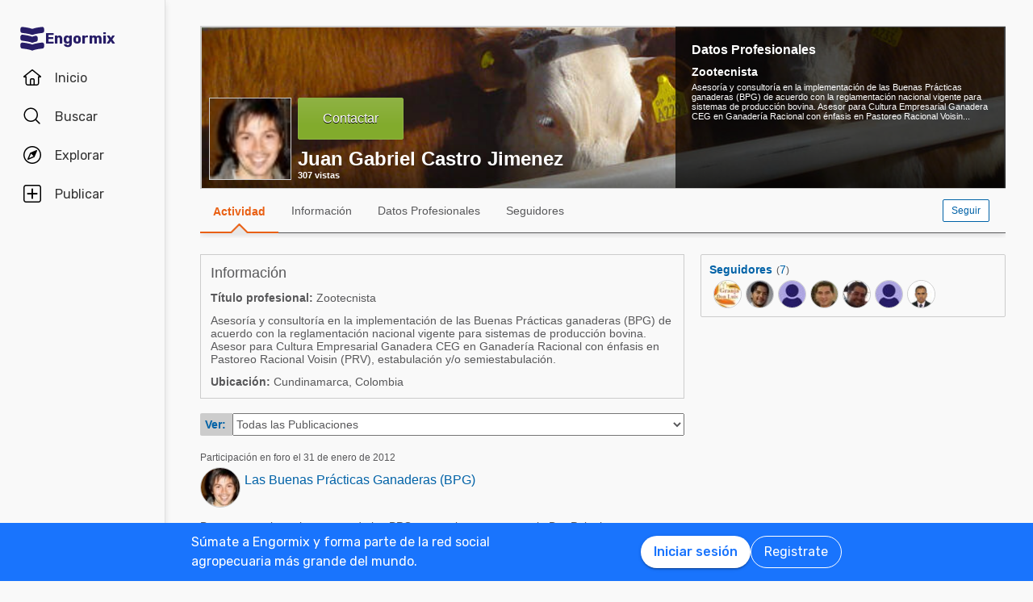

--- FILE ---
content_type: text/html; charset=utf-8
request_url: https://www.engormix.com/mbr-703759/juan-gabriel-castro-jimenez
body_size: 50800
content:


<!DOCTYPE html>
<html>
<head><title>
	Juan Gabriel Castro Jimenez
</title><meta name="description" content="Perfil de Juan Gabriel Castro Jimenez en Engormix. Haz como Juan Gabriel Castro Jimenez, únete a la comunidad mas grande relacionada a la producción animal y agricola" /><meta name="robots" content="index,follow" /><link rel="shortcut icon" href="https://static.engormix.com/Images/favicon.ico" /><meta name="viewport" content="width=device-width, initial-scale=1.0, user-scalable=yes, minimum-scale=1.0" /><style>*{margin:0;padding:0;}body{color:#58585a;}a{color:#0062a7;}div{color:#000;}p{margin:12px 0;}ul{padding:0 25px;}li{padding-left:16px;}table td{padding:initial;}input{margin:0;}h1,h2{font-weight:400;margin:0;}:root{--c-main00: #000;--c-main01: #fff;--c-main02: #f9402d;--c-main03: #271d67;--c-sec01: #1974FD;--c-sec02: #00B1FB;--c-sec03: #EFEFEF;--c-ter01: #333;--c-ter02: #888;--c-ter03: #bfbfbf;--c-feed01: #FD1919;--c-feed02: #FBCFBD;--c-feed03: #FFC400;--c-feed04: #FBEECA;--c-feed05: #00B1FB;--c-feed06: #C5DBF2;--c-feed07: #00A04A;--c-feed08: #D8EACC;--c-lec01: #333;--c-lec02: #888;}.fs0{font-size: 0 !important;}.fs10{font-size: 10px !important;}.fs11{font-size: 11px !important;}.fs12{font-size: 12px !important;}.fs14{font-size: 14px !important;}.fs16{font-size: 16px !important;}.fs18{font-size: 18px !important;}.fs22{font-size: 22px !important;}.fs24{font-size: 24px !important;}.fs35{font-size: 35px !important;}.fwb{font-weight:700;}.fsCon{font-size: 1em !important;line-height: 1.8;letter-spacing: -.003em;color: #58585a;}.fsCon div{font-size: 1em !important;line-height: 1.8;letter-spacing: -.003em;color: #58585a;}.fsCon td{font-size: .75em;}[class*="fs"]{font-family:Arial, Helvetica, sans-serif;color:#58585a;}.tofEllip{text-overflow:ellipsis;white-space:nowrap;word-wrap:normal;overflow:hidden;}.c1{color:#0062a7;}.c2{color:#3594C6;}.c3{color:#58585a;}.c4{color:#e96014;}.c5{color:#fff;}.c6{color:#d8000c;}.c7{color:#9f6000;}.c8{color:#8e3b8a;}.c9{color:#41a62a;}.c10{color:#fbb03b;}.mt4{margin-top:4px !important;}.mt5{margin-top:5px !important;}.mt7{margin-top:7px !important;}.mt10{margin-top:10px !important;}.mt15{margin-top:15px !important;}.mt20{margin-top:20px !important;}.mt30{margin-top:30px !important;}.mt40{margin-top:40px !important;}.ml5{margin-left:5px !important;}.ml10{margin-left:10px !important;}.ml15{margin-left:15px !important;}.ml20{margin-left:20px !important;}.ml30{margin-left:30px !important;}.mb5{margin-bottom:5px;}.mb10{margin-bottom:10px !important;}.mb15{margin-bottom:15px !important;}.mb20{margin-bottom:20px !important;}.tac{text-align:center !important;}.tal{text-align:left !important;}.tar{text-align:right !important;}.tdn{text-decoration:none;}.tdu{text-decoration:underline;}a.tdn:hover{text-decoration:underline;}.dt{display:table;}.dr{display:table-row;}.dc{display:table-cell;}#aspnetForm{padding-top:0;}/* @media screen and (max-width:800px){#aspnetForm{padding: 30px 8px 0;}}@media screen and (max-width:1024px){#aspnetForm{padding: 60px 8px 0;}}*/ #divContenido img{max-width:100% !important;height:auto !important;}#divContenido table{width:100% !important;}.lnkUser{color:#58585a;text-decoration:none;}.lnkUser:hover{color:#0062a7;text-decoration:underline !important;}.scheme{width:100%;max-width:998px;margin:0 auto;overflow:hidden;margin-top:32px;min-height:100vh;}@media screen and (max-width: 1279px){.scheme{max-width: 916px;}}@media screen and (max-width: 1099px){.scheme{max-width: 648px;}}@media screen and (max-width: 711px){.scheme{max-width: calc(100vw - 32px);}}@media screen and (max-width: 843px){.scheme{margin-top: 0;}}.layout{width:100%;max-width:998px;margin:0 auto;overflow:hidden;}.w100{width:100%;}.Col{position:relative;float:left;}.ColR{position:relative;float:right;}.clear{clear:both;}.cp{cursor:pointer;}.pr{position:relative;}.barracentro{position:fixed;font-family:Arial,Helvetica,sans-serif;font-size:1.5ex;float:left;z-index:10000;width:100%;height:auto;top:0;left:0;text-align:center;vertical-align:middle;}.vat{vertical-align:top;}.vam{vertical-align:middle;}.dib{display:inline-block;}.dBlock{display:block;}.dNone{display:none;}@font-face{font-family: 'Material Icons';font-display: swap;font-style: normal;font-weight: 400;src: url(https://fonts.gstatic.com/s/materialicons/v46/flUhRq6tzZclQEJ-Vdg-IuiaDsNc.woff2) format('woff2');}.material-icons{font-family: 'Material Icons';font-weight: normal;font-style: normal;font-size: 24px;line-height: 1;letter-spacing: normal;text-transform: none;display: inline-block;white-space: nowrap;word-wrap: normal;direction: ltr;-webkit-font-feature-settings: 'liga';-webkit-font-smoothing: antialiased;}.linea_tectonica_dotteada{border-bottom:dotted 1px #58585a;height:0;font-size:0;}.linea_tectonica_03{border-bottom:1px solid #c8c8c8;font-size:0;height:0;}.lg{border-bottom:solid 1px #CCC;}.br02{border:1px solid #ccc;font-size:0;}.tt{position: relative;display:block;text-align: center;}.btn{border-radius:2px;display:block;font-family:Arial, Helvetica, sans-serif;text-align:center;text-decoration:none;display:inline-block;white-space:nowrap;font-weight:normal;height:initial;}.btn.blue{background:#1c73ed;background:linear-gradient(to bottom, #1c73ed 0, #2659ed 68%);border:solid #1c73ed 1px;cursor:pointer;text-shadow:0 1px #000;color:#FFF;}.btn.red{background:#ec5d59;background:linear-gradient(to bottom, #ec5d59 0, #c53d36 68%);border:solid #ec5d59 1px;cursor:pointer;text-shadow:0 1px #000;color:#FFF;}.btn.green{background:#8fb244;background:linear-gradient(to bottom, #8fb244 0, #82ab2c 68%);border:solid #8fb244 1px;cursor:pointer;text-shadow:0 1px #000;color:#FFF;}.btn.none{background:#FFF;background:#FFF;border:solid #FFF 1px;color:#58585A;cursor:pointer;}.btn.gray{background:#b7b7b7;background:linear-gradient(to bottom, #b7b7b7 0, #b7b7b7 68%);border:solid #b7b7b7 1px;color:#e9e9e9;}.btn.grey{background: #f5f5f5;background: linear-gradient(to bottom,#f5f5f5 11%,#f1f1f1 100%);border: 1px solid #dcdcdc;color: #58585a;cursor:pointer;}.btn.ghost{background:#FFF;border:solid #0062a7 1px;cursor:pointer;color:#0062a7;}.btn.blue:hover{box-shadow:0 1px 3px #666;border:solid #2456e7 1px;}.btn.green:hover{box-shadow:0 1px 3px #666;border:solid #739331 1px;}.btn.red:hover{box-shadow:0 1px 3px #666;border:solid #952f2a 1px;}.btn.grey:hover{box-shadow:0 1px 3px #666;border:solid #C6C6C6 1px;}.btn.ghost:hover{box-shadow:0 1px 3px #666;border:solid #0062a7 1px;background:#d2e1fb;}.btn.s{font-size:11px;padding:4px 10px;}.btn.m{font-size:12px;padding:6px 10px;}.btn.l{font-size:16px;padding:16px 30px;}/* Thumbnails profiles */ .pph{border:solid 1px #CCCCCC;border-radius:50%;overflow:hidden;}.pph.s100{width:98px !important;height:98px !important;}.pph.s50{width:48px !important;height:48px !important;}.pph.s40{width:38px !important;height:38px !important;}.pph.s35{width:33px !important;height:33px !important;}.pph.s25{width:23px !important;height:23px !important;}/* Thumbnails referentes */ .infls{position:relative;display:inline-block;}.infls i{position:absolute;color:#FFFFFF;background-color:#CC9933;border-radius: 50%;padding: 2px;}.si100{width:100px;height:100px;border-radius: 50%;padding: 4px;box-sizing:border-box;background-color:#CC9933;}.si50{width: 50px;height: 50px;border-radius: 50%;padding: 3px;box-sizing:border-box;background-color:#CC9933;}.si40{width: 40px;height: 40px;border-radius: 50%;padding: 2px;box-sizing:border-box;background-color:#CC9933;}.si35{width: 35px;height: 35px;border-radius: 50%;padding: 2px;box-sizing:border-box;background-color:#CC9933;}.si25{width: 25px;height: 25px;border-radius: 50%;padding: 2px;box-sizing:border-box;background-color:#CC9933;}.si100 i{top:65px;left:0;font-size:31px;}.si50 i{top:32px;left:0;font-size:14px;}.si40 i{top:25px;left:0;font-size:13px;}.si35 i{top:23px;left:0;font-size:8px;}.si25 i{top:13px;left:0;font-size:8px;}.si100 .pph.s100{width:92px !important;height:92px !important;border-radius: 50%;border:0;}.si50 .pph.s50{width:44px !important;height:44px !important;border-radius: 50%;border:0;}.si40 .pph.s40{width:36px !important;height:36px !important;border-radius: 50%;border:0;}.si35 .pph.s35{width:31px !important;height:31px !important;border-radius: 50%;border:0;}.si25 .pph.s25{width:21px !important;height:21px !important;border-radius: 50%;border:0;}@media screen and (max-width:700px){#divContenido img{max-width:100% !important;height:auto !important}#divContenido table{width:100% !important}.pcOnly{display:none !important}.barracentro{position:absolute}}@media screen and (min-width:768px){.mbOnly{display:none !important}}.pager{font-size:1em;font-family:Arial;display:inline-block;text-align:center;padding:0;}.pager>a{display:inline-block;padding:10px;min-width:1.167em;text-decoration:none;margin-right:5px;}.pager>a.left{background-color:#fff;border:1px solid #fff;color:#3594C6;vertical-align:middle;font-size:3em;padding:0;margin-right:0;}.pager>a.right{background-color:#fff;border:0;color:#3594C6;vertical-align:middle;font-size:3em;padding:0;margin-right:0;}.pager>a.active{background-color:#3594C6;border:1px solid #3594C6;color:#fff;}.pager>a{background-color:#fff;border:1px solid #3594C6;color:#3594C6;}.ModalPopupBG{opacity:.7;background-color: #333;}.mpp{background-color: #333;}.tipsy{font-size:10px;font-family:Arial, Helvetica, sans-serif;position:absolute;z-index:100000;padding:5px;}.tipsy-inner{text-align:center;color:#fff;background-color:#000;max-width:200px;border-radius:3px;-moz-border-radius:3px;-webkit-border-radius:3px;padding:5px 8px 4px;}.tipsy-arrow{position:absolute;width:0;height:0;line-height:0;border:5px dashed #000;}.tipsy-arrow-n{border-bottom-color:#000;}.tipsy-n .tipsy-arrow{top:0;border-bottom-style:solid;border-top:none;border-left-color:transparent;border-right-color:transparent;left:50%;margin-left:-5px;}.tipsy-arrow-s{border-top-color: #000}.tipsy-s .tipsy-arrow{bottom: 0;left: 50%;margin-left: -5px;border-top-style: solid;border-bottom: none;border-left-color: transparent;border-right-color: transparent}.txt14{font-size: 14px;line-height: 18px;font-family: Arial, Helvetica, sans-serif;}.embed-container{position: relative;padding-bottom: 56.25%;height: 0;overflow: hidden;background-color:#000;}.embed-container iframe{position: absolute;top:0;left: 0;width: 100%;height: 100%;}.grid-canvas{display: flex;align-items: center;background-color: #f9f9f9;}.grid-container{width: 100%;max-width: 1256px;grid-template-columns: 193px auto;display: grid;margin: 0 auto;column-gap: 20px;}.grid-menu{box-shadow: 4px 0 8px -4px rgb(0 0 0 / 10%);background-color: #f9f9f9;height: 100vh;position: sticky;top: 0;display: flex;flex-direction: column;align-items: center;z-index: 1;}.grid-menu *{font-family: 'Rubik';font-size: 16px;text-decoration: none !important;font-weight: 400;font-style: normal;box-sizing: border-box;}.grid-main{padding: 0 16px 0 16px;box-sizing: border-box;}@media screen and (max-width: 1279px){.grid-container{grid-template-columns: 68px auto;width: 1036px;}}@media screen and (max-width: 1099px){.grid-container{grid-template-columns: 80px auto;width: 780px;}}@media screen and (max-width: 843px){.grid-container{margin-top: 64px;margin-bottom: 60px;grid-template-columns: 680px;width: 680px;}.grid-menu{box-shadow: 0 1px 4px 0 rgba(0, 0, 0, 0.1);height: 64px;position: fixed;width: 100%;left: 0;z-index: 10;background-color: #FFF;}}@media screen and (max-width: 711px){.grid-container{grid-template-columns: auto;margin: 60px 16px;}.grid-main{padding: 0;}}.MuiButton-root{font-family: 'Rubik';font-size: 16px;font-weight: 500;text-decoration: none;text-transform: none;border-radius: 100px;column-gap: 4px;letter-spacing: normal;min-width: auto;white-space: nowrap;height: 40px;outline: 0;margin: 0;display: inline-flex;align-items: center;justify-content: center;position: relative;box-sizing: border-box;cursor: pointer;user-select: none;vertical-align: middle;line-height: 1.75;padding: 6px 16px;transition: background-color 250ms cubic-bezier(0.4, 0, 0.2, 1) 0ms,box-shadow 250ms cubic-bezier(0.4, 0, 0.2, 1) 0ms,border-color 250ms cubic-bezier(0.4, 0, 0.2, 1) 0ms,color 250ms cubic-bezier(0.4, 0, 0.2, 1) 0ms;}.MuiButton-outlined{color: #FFF;border-color: #FFF;border: 1px solid white;font-weight: 400;}.MuiButton-contained{background-color: var(--c-main02);color: white;box-shadow: 0px 3px 1px -2px rgba(0,0,0,0.2),0px 2px 2px 0px rgba(0,0,0,0.14),0px 1px 5px 0px rgba(0,0,0,0.12);}.MuiButton-contained:hover{box-shadow: 0px 2px 4px -1px rgba(0,0,0,0.2),0px 4px 5px 0px rgba(0,0,0,0.14),0px 1px 10px 0px rgba(0,0,0,0.12);}.MuiButton-contained.white{background-color: white;color: var(--c-sec01);box-shadow: 0px 3px 1px -2px rgba(0,0,0,0.2),0px 2px 2px 0px rgba(0,0,0,0.14),0px 1px 5px 0px rgba(0,0,0,0.12);}.txt14{font-size:14px;line-height:18px;font-family: Arial;}.ed:hover{box-shadow: 0 1px 1px #ccc;border: 1px solid #c6c6c6;cursor: pointer;}.ed{background-color: #f5f5f5;background: linear-gradient(to bottom,#f5f5f5 11%,#f1f1f1 100%);border: 1px solid #dcdcdc;border-radius: 2px;padding: 5px 10px;color: #58585a;text-decoration: none;text-align: center;font-family: Arial, Helvetica, sans-serif;display: inline-block;font-size: 12px;font-weight: 700;}.pl5{padding-left: 5px;}.w50h50{width:50px;height:50px;}.mbrAl .w40{width:40px;}.mbrAl .bcCCC, .ucLike .bcCCC{background-color:#CCC;border-top-left-radius:2px;border-bottom-left-radius:2px;}.mbrAl .h28{height:28px;}.ucVid .w250h141{width:250px;height:141px;background-color:#000;}.ucVid .br0{border-width:0;display:initial;}.ucVid img, .ucReg img,.ucPhot img, .ucVidQ img{display: initial !important;}.ucProd .w250h200{width:250px;height:200px;background-color:#FFF;}.ucProd .br0{border-width:0;}.ucProd .maxH120{max-height:120px;}.ucProd .al{text-align: center;font-family: Arial,Helvetica,sans-serif;font-size: 14px;border: 1px solid;margin: 10px 0;padding: 10px;color: #9f6000;background-color: #feefb3;}.ucArt .p200{padding:20px 0 0 0;box-sizing:border-box;}.ucArt .mr20, .ucNews .mr20{margin-right:20px;}.ucArt .m62000, .ucNews .m62000{margin:6px 20px 0 0;}.ucArt .mt6{margin-top:6px;}.ucFor .globo, .ucLike .globo, .ucFor .globof8{border-radius:10px;border: 1px solid #9B9C9E;}.ucFor .globo, .ucLike .globo{background-color: #FFF;}.ucFor .globof8{background-color: #F8E7C0;}.ucFor .m1510{margin:15px 10px;}.ucFor .p1, .ucLike .p1, .ucFor .p3{width: 17px;height: 8px;background-image: url(//static.engormix.com/sprites/2013/spr_gral01-20170308.png);margin-top:-8px}.ucFor .p1, .ucLike .p1{background-position: -55px -112px;}.ucFor .p3{background-position: -80px -98px;}.ucFor .w50{width: 50px;}.actPhot .bg0{background-color: #000000;}.actPhot .ml12{margin-left: 12px;}.actPhot .thmb{width: 598px;height: 448px;position: relative;}.actPhot .thmb1{width: 190px;height: 142px;position: relative;}.actPhot .thmb2{width: 293px;height: 219px;position: relative;}@media screen and (max-width: 700px){.actPhot .thmb{width:100% !important;height: auto !important;}.actPhot .thmb1{width:100% !important;height: auto !important;}.actPhot .thmb2{width:100% !important;height: auto !important;}}.ucVidQ .w250h140{width:250px;height: 141px;background-color: #000;}.ucVidQ .w335, .ucProd .w335, .ucVid .w335{width: 335px;}.ucLike .w35h35{width:35px;height:35px;}.ucLike .m10{margin:10px;}.topic-card{width: 100%;padding: 12px;border: solid 1px #ccc;box-sizing: border-box;margin-bottom: 18px;}.topic-card a{display: inline-block;padding: 8px 0;}.mp .layout-grid{display: grid;grid-template-columns: auto 378px;column-gap: 20px;}.mp .cl1{margin-top:20px;min-height:400px;overflow:hidden}.mp .cl2{margin-top: 20px;min-height:400px;}.mp .mt60{margin-top:60px}.mp .sdead{width: 60%;margin-left: 20%;border: 1px solid black;background-color: #CCCCCC;padding: 20px 0;}@media screen and (max-width: 1024px){#aspnetForm{padding-top: 0!important;}.mp .sdead{width: calc(100% - 2px);margin-left: 0;}}@media screen and (max-width: 1099px){.mp .layout-grid{grid-template-columns: auto;}.mp .cl2{display:none;}}@media screen and (max-width: 600px){.mp .cl1{width:100%;}.mp .fs12{font-size: 14px !important;}}.explore_container{width: -moz-fit-content;width: fit-content;background-color: #f9f9f9;transform: translateX(0);transition: all 0.3s ease-out;position: absolute;top: 0;height: 100vh;z-index: 0;border-top-right-radius: 16px;border-bottom-right-radius: 16px;right: 0;width: 0;padding: 16px 16px 24px;overflow-y: auto;}.explore_container::-webkit-scrollbar{appearance: none;-webkit-appearance: none;}.explore_container:hover::-webkit-scrollbar-thumb{background: var(--c-ter02);}.explore_container::-webkit-scrollbar-thumb{background: var(--c-main01);border-radius: 20px;border: 4px solid var(--c-main01);}.explore_explore_open{transform: translateX(100%);transition: all 0.3s ease-out;box-shadow: 4px 0 16px 0 rgba(0, 0, 0, 0.2);width: fit-content;}.explore_explore_main{opacity: 0;transition: visibility 0s, opacity 0s linear;}.explore_explore_open .explore_explore_main{transition: visibility 0.9s, opacity 0.9s ease-out;visibility: visible;opacity: 1;}.explore_explore_item{margin: 16px 0;display: flex;flex-direction: row;justify-content: space-between;align-items: center;}.explore_explore_item span{font-size: 16px;color: var(--c-main02);font-weight: 500;}@media screen and (max-width: 843px){.explore_container{width: 0;right: auto;left: 0;overflow: hidden;transition: width 0.5s ease-in-out;transform: none;padding: 0;}.explore_explore_items{height: calc(100vh - 220px);overflow-y: auto;}.explore_explore_open{width: 100%;padding: 16px 16px 24px;top: 64px;border-radius: initial;border-top: 1px solid #eaeaea;}.explore_block_scroll{margin: 0;height: 100%;overflow: hidden;}}.Accordion *{white-space: nowrap;}.Accordion a{font-size: 16px;color: var(--c-lec02);line-height: 2.29;}.AccordionSummary{display: grid;grid-template-columns: auto 24px;align-items: center;cursor: pointer;grid-column-gap: 8px;}.AccordionSummary span{font-size: 16px;font-weight: 500;color: var(--c-ter02);}.ExpandIconWrapper{transition: transform 150ms cubic-bezier(0.4, 0, 0.2, 1) 0ms;}.explore_opened .ExpandIconWrapper{transform: rotate(-180deg);}.AccordionDetails{display: flex;flex-direction: column;height: 0;overflow: hidden;transition: height 3000ms ease-in-out;margin: 16px 0;}.explore_opened .AccordionDetails{overflow: visible;height: fit-content;}.lg-container{position: fixed;bottom: 0;left: 0;width: 100%;height: 72px;background-color: var(--c-sec01);z-index: 10;}.lg-main{display: flex;flex-direction: row;justify-content: space-between;column-gap: 16px;margin: 12px auto;max-width: 838px;padding: 0 16px;width: 100%;}.lg-text{display: block;max-width: 378px;line-height: 24px;color: white;}.lg-buttons{display: flex;flex-direction: row;column-gap: 16px;align-items: center;}@media screen and (max-width: 859px){.lg-container{display: none;}}.navbar_container{border-right: 1px solid #dfdfdf;display: flex;gap: 8px;flex-direction: column;padding-top: 24px;z-index: 1;background-color: #f9f9f9;height: 100vh;width: 100%;}.navbar_buttons{gap: 8px;flex-direction: column;}.navbar_buttons, .navbar_logo{display: flex;width: -moz-fit-content;width: fit-content;}.navbar_logo{height: 48px;padding: 0 12px;justify-content: center;align-items: center;border-radius: 48px;column-gap: 12px;}.navbar_label{font-size: 16px;color: var(--c-lec01);}.navbar_brand{font-size: 18px;font-weight: 700;color: var(--c-main03);}.navbar_item{height: 48px;min-width: 48px;padding: 0 16px;display: grid;grid-template-columns: 24px auto;justify-content: flex-start;align-items: center;grid-column-gap: 16px;column-gap: 16px;cursor: pointer;position: relative;border-radius: 24px;}.navbar_item .navbar_svg1{display: block;}.navbar_item .navbar_svg2{display: none;}.navbar_selected span{color: #f9402d;font-weight: 500;}.navbar_item:hover{background-color: rgba(174, 166, 225, 0.5);}.navbar_item:focus{background-color: initial;}.navbar_item_selected span{color: var(--c-main02);font-weight: 500;}.navbar_item_selected svg{fill: var(--c-main02);}.navbar_item_selected .navbar_svg1{display: none;}.navbar_item_selected .navbar_svg2{display: block;}.navbar_tabbar{position: fixed;z-index: 100;background-color: #fff;height: 64px;bottom: 0;width: 100%;box-shadow: 0 -1px 4px 0 rgba(0, 0, 0, 0.1);display: none;}.navbar_tabbar .navbar_container{width: 100%;margin: auto;max-width: 680px;display: flex;flex-direction: row;justify-content: space-evenly;align-items: center;height: 64px;}.navbar_tabbar .navbar_container .navbar_item{width: 48px;height: 48px;display: flex;justify-content: center;align-items: center;flex-direction: column;}.navbar_dotNotif{min-width: 18px;height: 18px;border-radius: 10px;border: 1px solid #fff;background-color: #e13535;font-size: 12px;color: #fff !important;justify-content: center;line-height: 17px;display: flex;z-index: 100;position: absolute;top: 5px;left: 28px;}@media screen and (min-width: 844px) and (max-width: 1279px){.navbar_brand{display: none;}.navbar_buttons{margin: 0 auto;}}@media screen and (max-width: 1279px){.navbar_container{align-items: center;}.navbar_item{justify-content: center;padding: 0 12px;grid-template-columns: 24px;}.navbar_item:hover{padding: initial;}.navbar_label{display: none;}.navbar_dotNotif__bcvbM{left: 22px;}}@media screen and (max-width: 843px){.navbar_buttons{margin: initial;}.navbar_btnLogin__PLQ5S{display: contents;}.navbar_container{justify-content: space-between;flex-direction: row;width: 100%;padding: 8px 16px;border-right: 0;background-color: #fff;}.navbar_buttons{flex-direction: row;align-items: center;}.navbar_tabbar{display: block;}.navbar_so{display: none;visibility: hidden;}}@media screen and (max-width: 712px){.navbar_container{padding: 8px 16px;}.navbar_logo{padding: 0 12px 0 0;column-gap: 4px;}.navbar_buttons{gap: 0;}}.mbr-ph.s24{width: 24px;height: 24px;}.mbr-ph{border-radius: 50%;background-color: #bfbfbf;padding: 1px;box-sizing: border-box;display: inline-flex;overflow: hidden;position: relative;}.uctt .ttp{background: #dae9f5;border-radius:2px;height: 150px;-moz-box-shadow: 0 1px 3px #666;-webkit-box-shadow: 0 1px 3px #666;box-shadow: 0 1px 3px #666;}.uctt .ttp1{width: 0;height: 0;border-left: 6px solid transparent;border-right: 6px solid transparent;border-bottom: 8px solid #dae9f5;position: absolute;left: 17px;top: -8px;z-index: 10;}.uctt .box{padding:3px 20px 10px 20px;}body{}.pfmnu .pad{padding: 19px 16px 19px 16px;text-decoration: none;}.pfmnu .pam:hover{cursor: pointer;color: #e96014;}.pfmnu .paf{margin: 13px 20px;}.pfmnu .lhi{line-height: initial;}.pfmnu .m1210{margin: 12px 10px;}.pfmnu .itemSelected{background-image: url(//images.engormix.com/2013/showcase2013_pico_nav.png);background-position: bottom;background-repeat: no-repeat;top: 1px;color: #e96014;font-weight: bold;text-decoration: none;}.pfmnu .itemSelectedCommunity{color: #e96014;font-weight: bold;}.pfmnu .boxMbrUnread{top:17px;left:-14px;background-color:rgb(220, 13, 23);padding: 2px 0 2px 0;text-shadow:rgba(0,0,0,0.4) 0 -1px 0;-webkit-box-shadow:rgba(0,0,0,0.701961) 0 1px 1px 0;-webkit-border-radius: 2px;-moz-border-radius: 2px;border-radius: 2px;}.pfmnu .sbox{display: none;}.pfmnu .mld3{height: 48px;border-top: 1px solid #d9d9d9;margin: 0;line-height: 48px;padding-right: 16px;}.pfmnu .pCP{position: absolute;top: 20px;left: 430px;}.pfmnu .tpf{position: relative;float: left;width:80%;text-align:left}.pfmnu .dpopup{display: none;position: fixed;top: 0;left: 0;width: 100%;height: 46px;background-color: white;z-index: 1000;}.pfmnu .h200{height: 200px}.pfmnu .ofh{overflow: hidden}.pfmnu .pabs{position:absolute}.pfmnu .t0l0{top: 0;left: 0}.pfmnu .h100{height: 100%}.pfmnu .pfmnu .ed:hover{-moz-box-shadow: 0 1px 1px #ccc;-webkit-box-shadow: 0 1px 1px #ccc;-ms-box-shadow: 0 1px 1px #ccc;box-shadow: 0 1px 1px #ccc;border: 1px solid #c6c6c6;cursor: pointer;}.pfmnu .ed{background: url([data-uri]);background: -moz-linear-gradient(top,#f5f5f5 11%,#f1f1f1 100%);background: -webkit-gradient(linear,left top,left bottom,color-stop(11%,#f5f5f5),color-stop(100%,#f1f1f1));background: -webkit-linear-gradient(top,#f5f5f5 11%,#f1f1f1 100%);background: -o-linear-gradient(top,#f5f5f5 11%,#f1f1f1 100%);background: -ms-linear-gradient(top,#f5f5f5 11%,#f1f1f1 100%);background: linear-gradient(to bottom,#f5f5f5 11%,#f1f1f1 100%);-webkit-filter: progid:DXImageTransform.Microsoft.gradient(startColorstr='#f5f5f5',endColorstr='#f1f1f1',GradientType=0);-moz-filter: progid:DXImageTransform.Microsoft.gradient(startColorstr='#f5f5f5',endColorstr='#f1f1f1',GradientType=0);-o-filter: progid:DXImageTransform.Microsoft.gradient(startColorstr='#f5f5f5',endColorstr='#f1f1f1',GradientType=0);filter: progid:DXImageTransform.Microsoft.gradient(startColorstr='#f5f5f5',endColorstr='#f1f1f1',GradientType=0);border: 1px solid #dcdcdc;-ms-border-radius: 2px;border-radius: 2px;padding: 5px 10px;color: #58585a;text-decoration: none;text-align: center;font-family: Arial, Helvetica, sans-serif;font-weight: 700;display: inline-block;cursor: pointer;font-size: 12px;z-index:1;}.pfmnu .edf{position: absolute;top: 65px;left: 64px;padding: 4px 4px 0 4px;}.pfmnu .edpf{position: relative;float: right;}.pfmnu .b10l120{bottom: 10px;left: 120px;text-shadow: 2px 3px rgba(0, 0, 0, 0.1);z-index: 0}.pfmnu .txtdn{text-decoration: none;}.pfmnu .mbr_nfoto6{height: 100px;width: 100px;background-image: url(//static.engormix.com/sprites/2013/spr_gral01-20170308.png);background-position: 0 -653px;display: inline-block}.pfmnu .sfoto{left: 10px;bottom: 10px;width: 100px;height: 100px;z-index: 0;cursor: default;}.pfmnu .dprof0{top: 0;right: 0;width: 410px;height: 200px;}.pfmnu .dprof1{background-color: #000000;opacity: 0.7;z-index: 0;}.pfmnu .dprof2{z-index: 0;}.pfmnu .pd20{padding:20px}.pfmnu .ht160{height: 160px;display: table;}.pfmnu .icnNoLogo{background-image: url(//static.engormix.com/sprites/2013/spr_gral01-20170308.png);height: 50px;width: 50px;cursor: pointer;background-position: 0 -387px;margin-right: 10px;position: relative;float: left;border: solid 1px #ccc;background-color: white;}.pfmnu .scomp{width: 308px;max-height: 160px;}.pfmnu .prof768t{display:table;width:95%;margin: 0 auto}.pfmnu .prof768c{display:table-cell;text-align:center;vertical-align:middle}.pfmnu .bprof768{max-width:254px;width:100%;padding:15px}.pfmnu .scomp768{max-height: 50px;margin:10px 10px 10px 0}.pfmnu .mg10{margin: 10px}.pfmnu .mbar{height:48px;line-height:48px}.pfmnu .p010{padding: 10px;}.pfmnu .mpf{width: 22px;height: 16px;background-position: -138px -292px;display: inline-block}.pfmnu .mnudes{top: 4px;left: 0;background-color: white;z-index: 9;border: solid 1px var(--c-ter03);border-radius: 4px;padding: 0 16px;width: 100%;box-sizing: border-box;box-shadow: 0 1px 4px 0 rgb(0 0 0 / 10%);}.pfmnu .des0{margin:0;height: 48px;line-height: 48px;display: flex;flex-direction: row;justify-content: space-between;align-items: center;}.pfmnu .des1{cursor: pointer;padding: 10px;width:22px;height:48px}.pfmnu .dlbk{display:block}.pfmnu .desurm{line-height:16px;left:5px;top:16px}.pfmnu .desIt{text-decoration:none;width:100%;height:100%;display:block}.pfmnu .desline{bottom: -8px;left: 0;height: 8px;}.pfmnu .desep{border-top: 1px solid rgb(245, 245, 245);-webkit-box-shadow: 0px 0px 7px rgb(0, 0, 0);-ms-box-shadow: 0px 0px 7px rgb(0, 0, 0);box-shadow: 0px 0px 7px rgb(0, 0, 0);z-index: 10;}.pfmnu .bwhite{background-color: white;}.pfmnu .h7{height: 7px;}.pfmnu .gradient{border-top: solid 1px #58585A;box-shadow: 0 0 7px #58585a;}.pfmnu .mnufix{position:fixed;top:60px;z-index: 10;height:55px;width:998px;}.pfmnu .wh35{width:35px;height:35px;}.pfmnu .mbr_nfoto5{height: 35px;width: 35px;background-position: 0 -352px;display: inline-block;background-image: url(//static.engormix.com/sprites/2013/spr_gral01-20170308.png);}.pfmnu .mt13{margin-top: 13px}.pfmnu .ed01{height: 14px;width: 14px;background-image: url(//static.engormix.com/sprites/2013/spr_gral01-20170308.png);background-position: -48px -45px;margin-right: 5px;float: left}@media screen and (max-width: 1099px){.pfmnu .hbox{display: none;}.pfmnu .svbox{visibility: visible !important;}.pfmnu .sbox{display: block;}.pfmnu .pCP{position: absolute;top: 20px;right: 20px;left: auto;}.pfmnu .maxl{max-width:85%}.pfmnu .edbt{padding:13px 10px!important}}@media screen and (max-width: 640px){.pfmnu .maxl{max-width:70%}.pfmnu .tpf{width:70%}}@media screen and (max-width: 440px){.pfmnu .tpf{width:100%}.pfmnu .edpf{float: left;}}.pfmnu #shadow{width: 996px;height: 60px;background: linear-gradient(to bottom,rgba(0,0,0,0) 0,rgba(0,0,0,.51) 100%);position: absolute;bottom: 0;left: 0;}.pfmnu .ProfileS{position: relative;width: 100%;height: 200px;background-color: #ccc;}.container_portada{width:100%;height: 200px;}@media screen and (max-width: 711px){.container_portada{width: calc(100vw - 32px);}}.imgPortada{position: absolute;height: 100%;width: calc(100% - 4px);left: 0;top: 0;right: 0;bottom: 0;object-fit: cover;color: transparent;}.pev .br2w376{border-radius: 2px;width: 376px;}.pev .w50h50oh{width:50px;height:50px;overflow:hidden;}.pev .m100100{margin: 10px 0 10px 0;}.pev .ml9{margin-left: 9px;}.fwr .mbr2br2p10{-ms-border-radius: 2px;border-radius: 2px;padding: 10px;}.fwr .b1ml4{border:1px solid #ccc;margin-left: 4px;}.pav .br2w378{border-radius: 2px;width: 376px;}.pav .mar10{margin: 9px 0 9px 9px;}.pav .w175h98ohbc0{width: 175px;height: 98px;overflow: hidden;background-color: #000000;margin-right:7px;}.pav .w175h45oh{width: 175px;height:45px;overflow: hidden;}.pav .mt3{margin-top: 3px;}.pav .w8{width: 8px;}.pav .w178h45oh{width: 178px;height:45px;overflow: hidden;}.ucPhot{border-radius:2px;width: 376px;}.ucPhot .m10{margin:10px 0 10px 10px;}.ucPhot .w171h116{background-color:#000000;width:171px;height:116px;overflow:hidden;margin-right: 8px;}.ucPhot .h119{height:119px;}.ucPhot .br1c000{border:solid 1px #000;}.ucPhot .w12{width:12px;}body{background-color: #f9f9f9;}.fot .container{height: 40px;border-top: 1px solid var(--c-main03);padding-top: 8px;}.fot .main{margin: auto;display: flex;flex-direction: row;column-gap: 24px;width: fit-content;}.fot .fs14{font-family: 'Rubik' !important;}@media screen and (max-width: 1099px){.fot .container{margin-bottom: 120px;}.fot .main{display: block;}.fot .main div{margin-bottom: 18px;}.fot .main .copy{font-size: 12px !important;}}</style><link type="text/css" rel="stylesheet" href="https://fonts.googleapis.com/icon?family=Material+Icons" />
    <!--[if gte IE 9]><style type="text/css">.gradient {-webkit-filter: none;-moz-filter: none;-o-filter: none;filter: none;}</style><![endif]-->
    <link rel="canonical" href="https://www.engormix.com/mbr-703759/juan-gabriel-castro-jimenez" /><script type="application/ld+json">{"@context":"https://schema.org","@type":"ProfilePage","dateCreated":"2011-02-07T14:05:00-03:00","mainEntity":{"@id":"#main-author","@type":"Person","name":"Juan Gabriel Castro Jimenez","description":"Asesoría y consultoría en la implementación de las Buenas Prácticas ganaderas (BPG) de acuerdo con la reglamentación nacional vigente para sistemas de producción bovina. Asesor para Cultura Empresarial Ganadera CEG en Ganadería Racional con énfasis en Pastoreo Racional Voisin (PRV), estabulación y/o semiestabulación.","jobTitle":"Zootecnista","alumniOf":{"@type":"EducationalOrganization","name":"Fundacion Universitaria Agraria de Colombia UNIAGRARIA"},"worksFor":{"@type":"Organization","name":"CULTURA EMPRESARIAL GANADERA"},"url":"https://www.engormix.com/mbr-703759/juan-gabriel-castro-jimenez","hasPart":[{"@type":"Article","headline":"Experiencia con PRV en la ganadería Lindarhaja para producción de leche con ganado Holstein puro y su cruce con sueco rojo en el municipio de Guasca (Cundimarca, Colombia)","datePublished":"2011-11-17T00:00:00-03:00","url":"//www.engormix.com/lecheria/pastoreo-racional/experiencia-prv-ganaderia-lindarhaja_a29275/","author":{"@id":"#main-author"}},{"@type":"Comment","text":"Bueno, esta claro el concepto de las BPG, pero mi pregunta para la Dra Polania es muy simple: ¿que beneficios tiene el productor con la certificacion de BPG?, ¿ Hay algun tipo de bonificacion por kilo de carne o leche producido bajo este esquema? ¿que ha planteado FEDEGAN o el FONDO GANADERO en este tema?\r\n\r\nGracias por su respuestas","datePublished":"2012-01-31T21:12:00.263-03:00","url":"//www.engormix.com/ganaderia/administracion-ganaderia-carne/las-buenas-practicas-ganaderas_f12604/?p=4#128033","author":{"@id":"#main-author"}},{"@type":"Comment","text":"Estimados Ganaderos:\r\n\r\nEl confort y Bienestar Animal durante el transporte especialmente de bovinos y equinos tiene un efecto significativo en la calidad de la carne (transporte de bovinos a la planta de sacrificio) y en la salud especificamente de los miembros, ya que una fractura puede representar la perdida completa del animal.\r\nLa mayoria de los pisos pierden sus propiedades antideslizantes cuando hay presencia de excremento y orina convirtiendose en un riesgo alto para la vida pruductiva del animal y para el \"bolsillo\" del productor.\r\n\r\nLa alternativa mas recomendable por su funcianlidad y relacion costo-beneficio, son los pisos blandos de caucho,, que además de contribuir con la salud de la pezuña, permiten una mayor fijacion del ganado en zonas húmedas y resbaladizas, por sus caracteristicas naturales antideslizantes. Otra de las bondades es que el caucho es un elastomero que posee propiedades aislantes y antiestaticas, por lo que en climas demasiado frios, el piso de caucho logra mantener una temperatura ideal para el confort y bienestar de los animales. Su limpieza es relativamente facil; agua y detergente, ademas se reducen costos en la compra de cascarilla o cisco cada vez que se va a transportar animales, ya que este piso solo requiere de una compra con una excelente durabilidad.\r\n\r\nPueden comunicarse al 3203453574 o al 4812368 en Bogota, y con mucho gusto les puedo ampliar más la información acerca de este tipo de pisos.\r\n\r\nUn atento saludo!!\r\n\r\nJUAN GABRIEL CASTRO\r\nZootecnista\r\n\r\n","datePublished":"2011-09-09T13:26:22.817-03:00","url":"//www.engormix.com/ganaderia/bienestar-animal-ganado-carne/transporte-ganado_f5786/?p=3#119594","author":{"@id":"#main-author"}},{"@type":"Comment","text":"Los problemas de confort animal, alteraciones de la pezu&ntilde;a, bajas producciones y costos de mantenimiento, se encuentran muy ligados al tipo de piso implementado en los establos, de acuerdo con estudios e investigaciones en el tema, los pisos blandos de Caucho proporcionan un excelente confort en los animales y presentan una menor incidencia de problemas en las pezu&ntilde;as y menor desgaste frente a otra clase de pisos. Los pisos de caucho ademas de contribuir con la salud de la pezu&ntilde;a, permiten una mayor fijacion del ganado en zonas humedas y resbaladizas, por sus caracteristicas antideslizantes. Otra de las bondades es que el caucho es un elastomero que posee propiedades aislantes y antiestaticas, por lo que en climas demasiado frios, el piso de caucho logra mantener una temperatura ideal para el confort y bienestar de los animales. Su limpieza es relativamente facil; agua y detergente, por otro lado, este tipo de pisos tiene la propiedad de aguantar condiciones de intemperie seg&uacute;n el caso y presenter resistencia a los compuestos nitrogenados del excremento y orina del bovino.","datePublished":"2011-09-09T12:45:47.72-03:00","url":"//www.engormix.com/equinos/instalaciones-equinas/pisos-antideslizantes-naturales-artificiales_f11581/?p=1#119590","author":{"@id":"#main-author"}},{"@type":"Comment","text":"Estimados todos. \r\n\r\nActualmente en Colombia, producir convencionalmente pastos y mantenerlos con rendimientos constantes, genera un incremento en los costos de producción  y  deterioro del suelo, reduciendo la BIOCENOSIS e interfiriendo en procesos biológicos de gran importancia para el establecimiento natural de las pasturas. Esto hace que se afecte la rentabilidad de los sistemas, convirtiendo la ganadería en un negocio con margenes de rentabilidad muy bajos. \r\n\r\nLa Ganadería Racional permite garantizar la perennidad de las pasturas al mínimo costo, simplemente conociendo el potencial de la naturaleza y aprovechandolo de manera RACIONAL, esto se denomina EFICIENCIA. Este aprovechamiento RACIONAL de los recursos (manejo), genera un producto; producir pasto con altos rendimientos al menor costo y de manera eficiente, esto se denomina EFICACIA. \r\n\r\nDe acuerdo con lo anterior, para garantizar la rentabilidad del sistema se hace necesario ser EFECTIVO (EFICIENCIA + EFICACIA), de esta manera se puede pensar en PROSPERIDAD GANADERA, produciendo carne y /o leche de forma efectiva, con tecnologías 100% agroecológicas, sostenibles y sustentables.\r\n\r\nUn fuerte abrazo para todos, espero que aprovechen este curso y este gran legado de los Doctores Voisin Pinheiro y ahora Rúa junto con su equipo!!.\r\n\r\n\"Nuestras ideas deben ser tan vastas como la naturaleza, si queremos interpretar la naturaleza\"","datePublished":"2011-07-27T12:09:04.91-03:00","url":"//www.engormix.com/ganaderia/miscellaneous/ganaderia-racional-colombia-curso_f13187/?p=1#116820","author":{"@id":"#main-author"}},{"@type":"Comment","text":"Estimados amigos ganaderos, la oportunidad de mejorar la productividad, la efectividad y la rentabilidad de sus empresas ganaderas que brinda esta capacitación Teórico-Práctica es muy importante para contribuir con el desarrollo del sector ganadero en Ecuador, con la implementacion del PRV se puede garantizar prosperidad en todos los sentidos desde el punto de vista productivo, economico y uno de gran valor pero poco tenido en cuenta en los sistemas de produccion, ecológico y sostenible.\r\n\r\nUn abrazo para todos!!\r\n\r\nNuestras ideas deben ser tan vastas como la naturaleza, si queremos interpretar la naturaleza. \r\n\r\nSir. A.C. Doyle.\r\n\r\n\r\n\r\n","datePublished":"2011-02-07T14:45:42.713-03:00","url":"//www.engormix.com/ganaderia/miscellaneous/pastoreo-racional-voisin-ecuador_f12207/?p=1#106198","author":{"@id":"#main-author"}}]}}</script></head>
<body>
    <div class="grid-canvas">
        <div class="grid-container">
            <div class="grid-menu">
                

<script type="text/javascript">

    // Utilizamos JavaScript para cargar las fuentes de forma asíncrona
    function loadFonts() {
        var fontLink = document.createElement('link');
        fontLink.href = 'https://fonts.googleapis.com/css2?family=Asap&family=Rubik:wght@400;500;700&display=swap';
        fontLink.rel = 'stylesheet';
        document.head.appendChild(fontLink);
    }

    // Llamamos a la función para cargar las fuentes después de que la página haya cargado
    window.addEventListener('load', loadFonts);


    function fnToggle() {
        document.getElementById('explore_btn').classList.toggle("navbar_item_selected")
        document.getElementById('explore_menu').classList.toggle('explore_explore_open')
        document.body.classList.toggle('explore_block_scroll')
    }
</script>
<div class="navbar_container">
    
    <a id="ctl00_ctl01_lnkBrand" class="navbar_logo" title="Engormix" alt="Engormix" href="/">
        <svg viewBox="0 0 512 512" height="32" width="32" style="vertical-align: middle; fill: #271d67">
            <path d="m256 181c60-23 152-35 201-40 19-2 34-19 34-38l0-43c0-23-20-41-42-38-50 5-136 17-193 39-57-22-143-34-193-39-22-3-42 15-42 38l0 43c0 19 15 36 34 38 49 5 141 17 201 40z m0 310c60-24 152-36 201-41 19-2 34-18 34-38l0-43c0-23-20-40-42-38-50 6-136 18-193 40-57-22-143-34-193-40-22-2-42 15-42 38l0 43c0 20 15 36 34 38 49 5 141 17 201 41z m107-257c0-24-23-41-46-36-22 5-43 11-61 18-57-22-143-34-193-40-22-2-42 15-42 38l0 44c0 19 15 36 34 37 49 6 141 18 201 41 23-9 50-16 77-22 17-3 30-19 30-36z"></path></svg>
        <span class="navbar_brand">Engormix</span></a>
    <div class="navbar_buttons">
        <a id="ctl00_ctl01_lnkHome" class="navbar_so" href="/">
            <div class="navbar_item ">
                <svg viewBox="0 0 512 512" height="24" width="24" style="vertical-align: middle">
                    <path d="m484 219l-211-170c-4-4-10-6-15-6l-4 0c-6 0-11 2-15 6l-211 170c-14 14-5 37 15 37l32 0 0 149c0 36 28 64 64 64l234 0c36 0 64-28 64-64l0-149 32 0c20 0 29-23 15-37z m-260 218l0-117c0-6 5-11 11-11l42 0c6 0 11 5 11 11l0 117z m181-202l0 170c0 18-14 32-32 32l-53 0 0-117c0-23-19-43-43-43l-42 0c-24 0-43 20-43 43l0 117-53 0c-18 0-32-14-32-32l0-170c0-6-5-11-11-11l-23 0 176-142c4-4 10-4 14 0l176 142-23 0c-6 0-11 5-11 11z"></path></svg>
                <span class="navbar_label">
                    Inicio</span>
            </div>
        </a>
        <a class="navbar_so" href="/searcher/">
            <div id="ctl00_ctl01_pnlSearch" class="navbar_item">
	
                <svg id="ctl00_ctl01_ico_search" viewBox="0 0 512 512" height="24" width="24" style="vertical-align: middle">
                    <path d="m459 436l-97-97c27-33 43-74 43-120 0-104-83-187-186-187-104 0-187 83-187 187 0 103 83 186 187 186 46 0 87-16 120-44l97 97c6 7 17 7 23 0 6-6 6-16 0-22z m-240-63c-86 0-155-69-155-154 0-86 69-155 155-155 85 0 154 69 154 155 0 85-69 154-154 154z"></path>
                </svg>
                
                <span class="navbar_label">
                    Buscar</span>
            
</div>
        </a>
        <div id="explore_btn" class="navbar_item" onclick="fnToggle()" style="cursor: pointer;">
            <svg viewBox="0 0 512 512" height="24" width="24" style="vertical-align: middle" class="navbar_svg1">
                <path d="m256 53c112 0 203 91 203 203 0 112-91 203-203 203-112 0-203-91-203-203 0-112 91-203 203-203m0-32c-130 0-235 105-235 235 0 130 105 235 235 235 130 0 235-105 235-235 0-130-105-235-235-235z m125 110c-5-4-12-5-18-3l-158 68c-4 2-7 5-9 9l-68 158c-3 6-1 13 3 18 3 2 8 4 12 4 2 0 4 0 6-1l158-68c4-2 7-5 9-9l68-158c2-6 1-13-3-18z m-208 208l50-116 66 66z"></path></svg><svg viewBox="0 0 512 512" height="24" width="24" style="vertical-align: middle; fill: #f9402d" class="navbar_svg2"><path d="m256 21c-130 0-235 105-235 235 0 130 105 235 235 235 130 0 235-105 235-235 0-130-105-235-235-235z m128 127l-68 158c-2 4-5 7-9 9l-158 68c-6 3-13 1-18-4-4-4-6-11-3-17l68-159c1-3 4-6 8-8l159-68c2-1 4-1 6-1 4 0 8 1 11 4 5 5 6 12 4 18z m-45 23l-50 115-66-66z"></path></svg>
            <span class="navbar_label">
                Explorar</span>
        </div>
        
        <a id="ctl00_ctl01_lnkPublish" class="navbar_so" onClick="SignInRequired({callbackUrl: &#39;/content/new/&#39;, action: &#39;publish&#39;})">
            <div class="navbar_item ">
                <svg viewBox="0 0 512 512" height="24" width="24" style="vertical-align: middle">
                    <path d="M426 459c17 0 33-20 33-44l0-318c0-24-16-43-33-43l-340 0c-17 0-33 19-33 43l0 318c0 24 16 44 33 44l340 0m0 32l-340 0c-36 0-65-34-65-76l0-318c0-42 29-76 65-76l340 0c36 0 65 34 65 76l0 318c0 42-29 76-65 76z m-53-214l-96 0 0 96c0 12-9 22-21 22-12 0-21-10-21-22l0-96-96 0c-12 0-22-9-22-21 0-12 10-21 22-21l96 0 0-96c0-12 9-22 21-22 12 0 21 10 21 22l0 96 96 0c12 0 22 9 22 21 0 12-10 21-22 21z"></path></svg>
                <span class="navbar_label">
                    Publicar</span>
            </div>
        </a>
        
    </div>
</div>



<script type="text/javascript">
    function ToggleExplore(id) {
        document.getElementById(id).classList.toggle("explore_opened");
    }
</script>

<div class="explore_container" id="explore_menu">
    <div class="explore_explore_main">
        <div class="explore_explore_item"><span>Explorar</span>
            <div style="cursor: pointer" onclick="fnToggle()">
            <svg viewBox="0 0 512 512" height="24" width="24" style="vertical-align: middle">
                <path d="m279 256l142-143c6-6 6-16 0-22-6-7-16-6-22 0l-143 142-143-142c-6-6-16-6-22 0-7 6-6 16 0 22l142 143-142 143c-6 6-6 16 0 22 6 7 16 6 22 0l143-142 143 142c6 6 16 6 22 0 7-6 6-16 0-22z"></path></svg></div>
        </div>
        <div class="explore_explore_items">

            <div class="Accordion explore_opened" id="accordion1">
                <div class="AccordionSummary" tabindex="0" role="button" aria-expanded="true" onclick="ToggleExplore('accordion1')">
                    <span>Comunidades en español</span>
                    <div class="ExpandIconWrapper">
                        <svg viewBox="0 0 512 512" height="24" width="24" style="vertical-align: middle; fill: #888">
                            <path d="m358 222l-90 93c-7 7-17 7-24 0l-90-93c-10-11-3-30 12-30l180 0c15 0 22 19 12 30z"></path></svg>
                    </div>
                </div>
                <div class="AccordionDetails">
                    <a href='//www.engormix.com/agricultura/'>Agricultura</a><a href='//www.engormix.com/balanceados/'>Balanceados - Piensos</a><a href='//www.engormix.com/avicultura/'>Avicultura</a><a href='//www.engormix.com/ganaderia/'>Ganadería</a><a href='//www.engormix.com/lecheria/'>Lechería</a><a href='//www.engormix.com/micotoxinas/'>Micotoxinas</a><a href='//www.engormix.com/porcicultura/'>Porcicultura</a><a href='//www.engormix.com/mascotas/'>Mascotas</a>
                </div>
            </div>

            <div class="Accordion" id="accordion2">
                <div class="AccordionSummary" tabindex="0" role="button" aria-expanded="true" onclick="ToggleExplore('accordion2')">
                    <span>Comunidades en inglés</span>
                    <div class="ExpandIconWrapper">
                        <svg viewBox="0 0 512 512" height="24" width="24" style="vertical-align: middle; fill: #888">
                            <path d="m358 222l-90 93c-7 7-17 7-24 0l-90-93c-10-11-3-30 12-30l180 0c15 0 22 19 12 30z"></path></svg>
                    </div>
                </div>
                <div class="AccordionDetails">
                    <a href='//en.engormix.com/aquaculture/'>Acuacultura</a><a href='//en.engormix.com/mycotoxins/'>Micotoxinas</a><a href='//en.engormix.com/poultry-industry/'>Avicultura</a><a href='//en.engormix.com/pig-industry/'>Porcicultura</a><a href='//en.engormix.com/dairy-cattle/'>Lechería</a><a href='//en.engormix.com/feed-machinery/'>Balanceados - Piensos</a>
                </div>
            </div>

            <div class="Accordion" id="accordion3">
                <div class="AccordionSummary" tabindex="0" role="button" aria-expanded="true" onclick="ToggleExplore('accordion3')">
                    <span>Comunidades en portugués</span>
                    <div class="ExpandIconWrapper">
                        <svg viewBox="0 0 512 512" height="24" width="24" style="vertical-align: middle; fill: #888">
                            <path d="m358 222l-90 93c-7 7-17 7-24 0l-90-93c-10-11-3-30 12-30l180 0c15 0 22 19 12 30z"></path></svg>
                    </div>
                </div>
                <div class="AccordionDetails">
                    <a href='//pt.engormix.com/micotoxinas/'>Micotoxinas</a><a href='//pt.engormix.com/avicultura/'>Avicultura</a><a href='//pt.engormix.com/suinocultura/'>Porcicultura</a><a href='//pt.engormix.com/pecuaria-corte/'>Ganadería</a><a href='//pt.engormix.com/pecuaria-leite/'>Lechería</a>
                </div>
            </div>

            <a class="mt16" style="display: block; font-weight:500; color:var(--c-ter02)" href="/advertise/">Anunciar en Engormix</a></div>
    </div>
</div>

<div class="navbar_tabbar">
    <div class="navbar_container">
        <a id="ctl00_ctl01_lnkHome_tab" href="/">
            <div class="navbar_item">
                <svg viewBox="0 0 512 512" height="24" width="24" style="vertical-align: middle">
                    <path d="m484 219l-211-170c-4-4-10-6-15-6l-4 0c-6 0-11 2-15 6l-211 170c-14 14-5 37 15 37l32 0 0 149c0 36 28 64 64 64l234 0c36 0 64-28 64-64l0-149 32 0c20 0 29-23 15-37z m-260 218l0-117c0-6 5-11 11-11l42 0c6 0 11 5 11 11l0 117z m181-202l0 170c0 18-14 32-32 32l-53 0 0-117c0-23-19-43-43-43l-42 0c-24 0-43 20-43 43l0 117-53 0c-18 0-32-14-32-32l0-170c0-6-5-11-11-11l-23 0 176-142c4-4 10-4 14 0l176 142-23 0c-6 0-11 5-11 11z"></path></svg>
                <span class="fs12  fwb c-m2">Inicio</span>
            </div>
        </a>
        <a id="ctl00_ctl01_lnkPublish_tab" onClick="SignInRequired({callbackUrl: &#39;/content/new/&#39;, action: &#39;publish&#39;})">
            <div class="navbar_item">
                <svg viewBox="0 0 512 512" height="24" width="24" style="vertical-align: middle">
                    <path d="M426 459c17 0 33-20 33-44l0-318c0-24-16-43-33-43l-340 0c-17 0-33 19-33 43l0 318c0 24 16 44 33 44l340 0m0 32l-340 0c-36 0-65-34-65-76l0-318c0-42 29-76 65-76l340 0c36 0 65 34 65 76l0 318c0 42-29 76-65 76z m-53-214l-96 0 0 96c0 12-9 22-21 22-12 0-21-10-21-22l0-96-96 0c-12 0-22-9-22-21 0-12 10-21 22-21l96 0 0-96c0-12 9-22 21-22 12 0 21 10 21 22l0 96 96 0c12 0 22 9 22 21 0 12-10 21-22 21z"></path></svg>
                <span class="fs12 ">Publicar</span>
            </div>
        </a>
        <a href="/searcher/">
            <div id="ctl00_ctl01_pnlSearch_tab" class="navbar_item">
	
                <svg id="ctl00_ctl01_ico_search_tab" viewBox="0 0 512 512" height="24" width="24" style="vertical-align: middle">
                    <path d="m459 436l-97-97c27-33 43-74 43-120 0-104-83-187-186-187-104 0-187 83-187 187 0 103 83 186 187 186 46 0 87-16 120-44l97 97c6 7 17 7 23 0 6-6 6-16 0-22z m-240-63c-86 0-155-69-155-154 0-86 69-155 155-155 85 0 154 69 154 155 0 85-69 154-154 154z"></path>
                </svg>
                
                <span class="fs12 ">Buscar</span>
            
</div>
        </a>
    </div>
</div>

<gen-search-widget
    configId="53954fb2-d291-4204-8f9b-3ca20e9731da"
    id="searchWidget"
/>


    <div class="lg-container">
        <div class="lg-main">
            <span class="lg-text fs16 c-m1">
                Súmate a Engormix y forma parte de la red social agropecuaria más grande del mundo.</span>
            <div class="lg-buttons">
                <a class="MuiButton-root MuiButton-contained white" onclick="SignInRequired()">
                    Iniciar sesión</a>
                <a class="MuiButton-root MuiButton-outlined" onclick="SignInRequired()">
                    Registrate</a>
            </div>
        </div>
    </div>



            </div>
            <div class="grid-main">
                <form method="post" action="#" id="aspnetForm" class="mp">
<div class="aspNetHidden">
<input type="hidden" name="__EVENTTARGET" id="__EVENTTARGET" value="" />
<input type="hidden" name="__EVENTARGUMENT" id="__EVENTARGUMENT" value="" />
<input type="hidden" name="__LASTFOCUS" id="__LASTFOCUS" value="" />
<input type="hidden" name="__VIEWSTATE" id="__VIEWSTATE" value="bNNJTpw4uazzyXUPKEqGD9dLI3dxmvuHEvCaShVn4/FM4rJloMZERTWzar8AtmpPkGHtl3L2LKiM1sN5hcq6/xdgw8wl8PI5q1MHpSf+nCkB2ZgW" />
</div>

<script type="text/javascript">
//<![CDATA[
var theForm = document.forms['aspnetForm'];
if (!theForm) {
    theForm = document.aspnetForm;
}
function __doPostBack(eventTarget, eventArgument) {
    if (!theForm.onsubmit || (theForm.onsubmit() != false)) {
        theForm.__EVENTTARGET.value = eventTarget;
        theForm.__EVENTARGUMENT.value = eventArgument;
        theForm.submit();
    }
}
//]]>
</script>



<script src="/v1/ScriptResource.axd?d=[base64]" type="text/javascript"></script>
<script type="text/javascript">
//<![CDATA[
var PageMethods = function() {
PageMethods.initializeBase(this);
this._timeout = 0;
this._userContext = null;
this._succeeded = null;
this._failed = null;
}
PageMethods.prototype = {
_get_path:function() {
 var p = this.get_path();
 if (p) return p;
 else return PageMethods._staticInstance.get_path();},
GetPosts:function(m,p,o,succeededCallback, failedCallback, userContext) {
return this._invoke(this._get_path(), 'GetPosts',false,{m:m,p:p,o:o},succeededCallback,failedCallback,userContext); }}
PageMethods.registerClass('PageMethods',Sys.Net.WebServiceProxy);
PageMethods._staticInstance = new PageMethods();
PageMethods.set_path = function(value) { PageMethods._staticInstance.set_path(value); }
PageMethods.get_path = function() { return PageMethods._staticInstance.get_path(); }
PageMethods.set_timeout = function(value) { PageMethods._staticInstance.set_timeout(value); }
PageMethods.get_timeout = function() { return PageMethods._staticInstance.get_timeout(); }
PageMethods.set_defaultUserContext = function(value) { PageMethods._staticInstance.set_defaultUserContext(value); }
PageMethods.get_defaultUserContext = function() { return PageMethods._staticInstance.get_defaultUserContext(); }
PageMethods.set_defaultSucceededCallback = function(value) { PageMethods._staticInstance.set_defaultSucceededCallback(value); }
PageMethods.get_defaultSucceededCallback = function() { return PageMethods._staticInstance.get_defaultSucceededCallback(); }
PageMethods.set_defaultFailedCallback = function(value) { PageMethods._staticInstance.set_defaultFailedCallback(value); }
PageMethods.get_defaultFailedCallback = function() { return PageMethods._staticInstance.get_defaultFailedCallback(); }
PageMethods.set_enableJsonp = function(value) { PageMethods._staticInstance.set_enableJsonp(value); }
PageMethods.get_enableJsonp = function() { return PageMethods._staticInstance.get_enableJsonp(); }
PageMethods.set_jsonpCallbackParameter = function(value) { PageMethods._staticInstance.set_jsonpCallbackParameter(value); }
PageMethods.get_jsonpCallbackParameter = function() { return PageMethods._staticInstance.get_jsonpCallbackParameter(); }
PageMethods.set_path("ActivitiesList.aspx");
PageMethods.GetPosts= function(m,p,o,onSuccess,onFailed,userContext) {PageMethods._staticInstance.GetPosts(m,p,o,onSuccess,onFailed,userContext); }
//]]>
</script>

<div class="aspNetHidden">

	<input type="hidden" name="__VIEWSTATEGENERATOR" id="__VIEWSTATEGENERATOR" value="9C00B988" />
	<input type="hidden" name="__VIEWSTATEENCRYPTED" id="__VIEWSTATEENCRYPTED" value="" />
	<input type="hidden" name="__EVENTVALIDATION" id="__EVENTVALIDATION" value="XFU/+jIAi0YmhS86gPcV5KGY108EtUKv60vqzUeWMogXVn2Nf+FAE1xoSQ6mXonURwG10O7cxCYz7paH4Lkb9+Yp9n7mjYaH+LFFe49rSf+aWc8/pnY0i2tEjAi0wItBJB/[base64]" />
</div>
                    <script type="text/javascript">
//<![CDATA[
Sys.WebForms.PageRequestManager._initialize('ctl00$sM', 'aspnetForm', ['fctl00$ucHeader$ctl01','','tctl00$Main$uH','','tctl00$Main$uD','','tctl00$Main$uL','','tctl00$ucSuggestedPeople$uG','','tctl00$ucSuggestedPeople$uS','','tctl00$ucSuggestedPeople$uR','','tctl00$ucSuggestedPeople$upF',''], [], [], 90, 'ctl00');
//]]>
</script>

                    <script type="text/javascript"></script>

                    <div id="ctl00_pnlLayout" class="scheme vcard mtl">
                        
                        <section>
                            


<div class="pfmnu">
    <div id="fullMenu" class="svbox">
        
        


        <div id="ctl00_ucHeader_pPortada" class="Col br02 w100 h200 ofh">
	
            
            <div class="dpopup" style="display: none;"></div>
            <div class="ProfileS br02 w100 pabs t0l0">
                <div class="container_portada" style="position: relative;">
                    
                    <img id="ctl00_ucHeader_iPortada" class="imgPortada" src="https://static.engormix.com/fotos/ph6d42e61f38390958d5db3dd72b5ca57f132447821e8f52beefa68bc963ea896bd7502751acf63f0348210be9a1440622827fd7617ffa0bd3958932d8a016d292.jpg" /><div id="shadow"></div>
                </div>
            </div>

            <div class="pabs b10l120">
                <div id="ctl00_ucHeader_plContact0" class="Col1 mb10">
		
                    
                    <a id="ctl00_ucHeader_hlContact1" class="btn green l" onclick="SignInRequired({action:&#39;contact&#39;});">
                        Contactar
                    </a>
                
	</div>
                <div class="clear"></div>
                <div>
                    <a id="ctl00_ucHeader_lnkName" class="txtdn" href="https://www.engormix.com/mbr-703759/juan-gabriel-castro-jimenez">
                        <h1 class="fs24 c5 fwb fn">
                            Juan Gabriel Castro Jimenez</h1>
                    </a>
                </div>
                <div id="ctl00_ucHeader_pViews" class="fs11 fwb c5">
		
                    307 vistas
                
	</div>
            </div>

            <div id="ctl00_ucHeader_ctl01" class="br02 mbr_nfoto6 pabs sfoto">
		
                    <div id="ctl00_ucHeader_pS" class="w100 h100">
			
                        
                        <img id="ctl00_ucHeader_iPhoto100" title="Juan Gabriel Castro Jimenez" class="photo" width="100" height="100" src="https://images.engormix.com/members/9/juan-gabriel-castro-jimenez-91178-50.png" alt="Juan Gabriel Castro Jimenez" style="height:100px;width:100px;" />
                    
		</div>
                
	</div>

            
            <div id="ctl00_ucHeader_divBack" class="hbox pabs dprof0 dprof1"></div>
            <div class="hbox pabs dprof0 dprof2">
                
                    <div class="pd20">
                        <div>
                            <a id="ctl00_ucHeader_hlTit" class="fs16 fwb tdn cp c5" href="https://www.engormix.com/mbr-703759/servicios.htm">Datos Profesionales</a>
                        </div>
                        <div class="mt10 fs14 fwb c5">
                            Zootecnista
                        </div>
                        <div class="mt5 fs11 c5">
                            Asesoría y consultoría en la implementación de las Buenas Prácticas ganaderas (BPG) de acuerdo con la reglamentación nacional vigente para sistemas de producción bovina. Asesor para Cultura Empresarial Ganadera CEG en Ganadería Racional con énfasis en Pastoreo Racional Voisin...
                        </div>
                        <div class="Col mt10">
                            
                        </div>
                        <div class="clear"></div>
                    </div>
                
                
                
                
            </div>
        
</div>

        
        
        <div id="ctl00_ucHeader_pData768" class="Col sbox w100" style="border-bottom: solid 1px #ccc;">
	
            
                <div class="prof768t">
                    <div class="prof768c">
                        <div id="ctl00_ucHeader_pTit768" class="fs14 c3 mt10">
		
                            Zootecnista
	</div><div id="ctl00_ucHeader_pEd768" class="mt10 mb10">
		
                            <div style="text-align: left">
                                </div>
                        
	</div>
                    </div>
                </div>
            
            

            
            
        
</div>
        

        <div class="Col sbox mt10 w100 mbar">
            <div class="Col btG cp p010">
                <span class="material-icons fs24 c3" original-title="Menu">menu</span>
            </div>
            <div id="ctl00_ucHeader_pCurrentTabMb" class="Col itemSelected ml10">
	
                <a id="ctl00_ucHeader_hlCurrentTabMb" class="fs14 fwb c4 txtdn" href="https://www.engormix.com/mbr-703759/juan-gabriel-castro-jimenez">Actividad</a>
</div>
            <div class="ColR ml10 lhi m1210 paf">
                <div id="pFwbt_703759_i_2">
	
    <a id="ctl00_ucHeader_FollowButton2_hlBt" class="btn ghost m" onclick="SignInRequired({action:&#39;follow&#39;});">Seguir</a>

</div>
            </div>
            <div class="clear"></div>

            
            <div id="menuMb" class="sbox pabs mnudes" style="display: none">
                <div class="des0">
                    <div class="fs14" style="line-height:48px;">
                        Menu
                    </div>
                    <span class="material-icons fs24 c3 btG cp" original-title="Close">close</span>
                </div>
                <div id="ctl00_ucHeader_pActivityMb" class="mld3">
	
                    <a id="ctl00_ucHeader_hlActivityMb" class="fs14 fwb c4 desIt" href="https://www.engormix.com/mbr-703759/juan-gabriel-castro-jimenez">Actividad</a>
                
</div>
                
                <div id="ctl00_ucHeader_pInfoMb" class="mld3">
	
                    <a id="ctl00_ucHeader_hlInfoMb" class="fs14 c3 desIt" href="https://www.engormix.com/mbr-703759/Info.htm">Información</a>
                
</div>
                <div id="ctl00_ucHeader_pProfMb" class="mld3">
	
                    <a id="ctl00_ucHeader_hlProfMb" class="fs14 c3 desIt" href="https://www.engormix.com/mbr-703759/servicios.htm">Datos Profesionales</a>
                
</div>
                
                
                <div id="ctl00_ucHeader_pFollowersMb" class="mld3">
	
                    <a id="ctl00_ucHeader_hlFollowersMb" class="fs14 c3 desIt" href="https://www.engormix.com/mbr-703759/seguidores/p1.htm">Seguidores</a>
                
</div>
                
                
            </div>



        </div>
        
    <span id="btnModalA"></span>
        <style>
            .ui-modal{
                padding:8px !important;
                border-radius: 8px !important;
                box-sizing: border-box;
            }
        </style>
    <div id="uiModalB" class="ui-modal" style="display: none;" data-target-id="btnModalA" data-max-width="400" data-min-height="144" data-close-mode="required">
        
    </div>

        
        <div class="Col hbox w100">
            
            <div id="ctl00_ucHeader_pActivity" class="Col">
	
                <a id="ctl00_ucHeader_hlActivity" class="Col fs14 c3 pad itemSelected" href="https://www.engormix.com/mbr-703759/juan-gabriel-castro-jimenez">Actividad</a>
            
</div>
            
            <div id="ctl00_ucHeader_pInfo" class="Col">
	
                <a id="ctl00_ucHeader_hlInfo" class="Col fs14 c3 pad pam" href="https://www.engormix.com/mbr-703759/Info.htm">Información</a>
            
</div>
            <div id="ctl00_ucHeader_pProf" class="Col">
	
                <a id="ctl00_ucHeader_hlProf" class="Col fs14 c3 pad pam" href="https://www.engormix.com/mbr-703759/servicios.htm">Datos Profesionales</a>
            
</div>
            
            
            <div id="ctl00_ucHeader_pFollowers" class="Col">
	
                <a id="ctl00_ucHeader_hlFollowers" class="Col fs14 c3 pad pam" href="https://www.engormix.com/mbr-703759/seguidores/p1.htm">Seguidores</a>
            
</div>
            
            
            <div id="ctl00_ucHeader_pnlFollow" class="ColR paf">
                <div id="pFwbt_703759_i_0">
	
    <a id="ctl00_ucHeader_FollowButton0_hlBt" class="btn ghost m" onclick="SignInRequired({action:&#39;follow&#39;});">Seguir</a>

</div>
            </div>
            
        </div>

        <div class="clear"></div>
        <div class="w100 ofh h7">
            <div class="gradient"></div>
        </div>
    </div>

    
</div>



                        </section>

                        

                        <div class="layout-grid">
                            <div id="ctl00_divMain" class="cl1">
                                <div id="divContenido">
                                    <a id="sh_start"></a>
                                    <section>
                                        
 
    <span id="ctl00_Main_uH">
            <input type="hidden" name="ctl00$Main$hM" id="hM" value="5adccf49b956e2481f1a09c31d9798eb" />
            <input type="hidden" name="ctl00$Main$hO" id="hO" value="7ba00122954a4a7e8d57707b7b765c5f" />
            <input type="hidden" name="ctl00$Main$hP" id="hP" value="2" />
        </span>  
    
    <script type="text/javascript">
        var rd = false; 
        var shoot = true;

        function GetRecords() {
            var m = document.getElementById("hM").value;
            var o = document.getElementById("hO").value;
            var p = document.getElementById("hP").value;
            rd = false;
            $("#divPostsLoader").html('<img src="https://images.engormix.com/201001/ajax-loader_small.gif">');
            $("#divPostsLoader").show();
            window.PageMethods.set_path("/Profile/ActivitiesList.aspx");
            window.PageMethods.GetPosts(m, p, o, OnGetPostsComplete);
            p++;
            document.getElementById("hP").value = p;
        }

        function OnGetPostsComplete(rp) {
            $("#container").last().append(rp);
            $("#divPostsLoader").hide();
            $(".itne").tipsy({ gravity: 'ne', fade: true });
            $(".itsw").tipsy({gravity: 'sw', fade: true });
            $(".itse").tipsy({ gravity: 'se', fade: true });
            $(".itnw").tipsy({ gravity: 'nw', fade: true });
            $(".itn").tipsy({ gravity: 'n', fade: true });
            $(".its").tipsy({ gravity: 's', fade: true });
            $(".ite").tipsy({ gravity: 'e', fade: true });
            $(".itw").tipsy({ gravity: 'w', fade: true });
            $(".itns").tipsy({ gravity: $.fn.tipsy.autoNS, fade: true });
            $(".itwe").tipsy({ gravity: $.fn.tipsy.autoWE, fade: true });
            rd = true;
            if (rp !== '') shoot = true;
        }
    </script>
    
    <div id="ctl00_Main_pnlTopic" class="topic-card">
        <div class="fs18 c3">
            Información
        </div>
        
        <div id="ctl00_Main_divTitleProf" class="fs14 c3" style="margin-top: 12px;">
            <b>Título profesional:</b> Zootecnista
        </div>
        <div id="ctl00_Main_divDescription" class="fs14 c3" style="margin-top: 12px;">
            Asesoría y consultoría en la implementación de las Buenas Prácticas ganaderas (BPG) de acuerdo con la reglamentación nacional vigente para sistemas de producción bovina. Asesor para Cultura Empresarial Ganadera CEG en Ganadería Racional con énfasis en Pastoreo Racional Voisin (PRV), estabulación y/o semiestabulación.
        </div>
        <div class="fs14 c3" style="margin-top: 12px;">
            <b>Ubicación:</b> Cundinamarca, Colombia
        </div>

        
          
        
    </div>

    <div class="mbrAl">
        <div class="dt">
            <div class="dr">
                <div class="dc">
                    <div class="fs14 fwb c1 bcCCC h28 w40">
                        <span id="ctl00_Main_lbl" style="position: relative;top: 6px;left: 6px;">Ver:</span>
                    </div>
                </div>
                <div class="dc vat w100">
                    <div id="ctl00_Main_uD">
	
                            <select name="ctl00$Main$ddl" onchange="javascript:setTimeout(&#39;__doPostBack(\&#39;ctl00$Main$ddl\&#39;,\&#39;\&#39;)&#39;, 0)" id="ctl00_Main_ddl" class="tb h28 w100 fs14">
		<option selected="selected" value="-1|Todas las Publicaciones">Todas las Publicaciones</option>
		<option value="10|Artículos técnicos">Art&#237;culos t&#233;cnicos</option>
		<option value="8|Noticias">Noticias</option>
		<option value="13|Productos">Productos</option>
		<option value="7|Videos">Videos</option>
		<option value="6|Fotos">Fotos</option>
		<option value="1|Participaciones en Eventos">Participaciones en Eventos</option>
		<option value="9|Foros">Foros</option>

	</select>
                        
</div>
                </div>
            </div>
        </div>
        <div class="clear"></div>
    </div>
    

   
    <div id="ctl00_Main_uL" class="mt20">
	
            
<div class="ucFor">
    <div class="fs12 c3 mb5">Participación en foro el 31 de enero de 2012</div>

    <div class="mt5 dt">
        <div class="dc w50">
            <div><img id="iP" class="pph s50" width="48" height="48" src="https://images.engormix.com/members/9/juan-gabriel-castro-jimenez-91178-50.png" style="height:48px;width:48px;" /></div>
        </div>
        <div class="dc vat pl5"><h2><a id="hT" class="fs16 c1 tdn" href="//www.engormix.com/ganaderia/administracion-ganaderia-carne/las-buenas-practicas-ganaderas_f12604/?p=4#128033" target="_blank">Las Buenas Prácticas Ganaderas (BPG)</a></h2></div>
    </div>
    <div id="pC" class="mt10">
	
        <div>
            <div class="txt14 c3">Bueno, esta claro el concepto de las BPG, pero mi pregunta para la Dra Polania es muy simple: ¿que beneficios tiene el productor con la certificacion de BPG?, ¿ Hay algun tipo de bonificacion por kilo de carne o leche producido bajo este esquema? ¿que ha planteado FEDEGAN o el FONDO GANADERO en este tema?

Gracias por su respuestas</div>
            <div class="mt10">
                <div class="Col"><span id="lbAr" title="Calificaciones positivas" class="material-icons fs24 c3 tt"></span></div>
                <div class="Col mt5 ml5"><span class="fs12 c3">0</span></div>
                <div class="clear"></div>
            </div>
        </div>
    
</div>
    
</div><div class="mt20 lg mb20"></div>

<div class="ucArt">
    <div class="fs12 c3 mb5">Artículo publicado el 17 de noviembre de 2011</div>
    <div><h2><a id="hT" class="fs16 c1 tdn" href="//www.engormix.com/lecheria/pastoreo-racional/experiencia-prv-ganaderia-lindarhaja_a29275/" target="_blank">Experiencia con PRV en la ganadería Lindarhaja para producción de leche con ganado Holstein puro y su cruce con sueco rojo en el municipio de Guasca (Cundimarca, Colombia)</a></h2></div>

    <div class="txt14 c3">Nombre del (a) Agricultor/Ganadero (a):&nbsp;Mar&iacute;a Teresa Ortiz y esposoUbicaci&oacute;n:Colombia, Departamento de Cundinamarca, Municipio de Guasca, Vereda Santa Lucia, FincaLindarhaja. Altitud: aprox. 2822 m.s.n.m. La temperatura media es de 13&ordm;C con una m&iacute;nima de 1a 3&ordm;C, y m&aacute;xima de 23&ordm;C. Existen dos temporadas clim&aacute;ticas muy marcadas y bien diferencia ...</div>
    
    <div class="dt p200 mt10">
        <div class="dc">
            <a id="lnk" class="mr20" rel="nofollow" href="//www.engormix.com/Stats/Index.aspx?id=3894&amp;type=10" target="_blank">
                <div class="ed"><i class="material-icons vam fs24 c3">equalizer</i> Estadísticas</div>
            </a>
        </div>
        <div class="dc">
            <div id="infV" title="Visualizaciones" class="fs12 c3 tt m62000">
	
                <i class="material-icons vam fs24 c3">remove_red_eye</i> 3745
            
</div>
        </div>
        <div class="dc">
            <div id="infC" title="Comentarios" class="fs12 c3 tt mt6">
	
                <i class="material-icons vam fs24 c3">forum</i> 12
            
</div>
        </div>
    </div>
</div><div class="mt20 lg mb20"></div>
<div class="ucFor">
    <div class="fs12 c3 mb5">Participación en foro el 9 de septiembre de 2011</div>

    <div class="mt5 dt">
        <div class="dc w50">
            <div><img id="iP" class="pph s50" width="48" height="48" src="https://images.engormix.com/members/9/juan-gabriel-castro-jimenez-91178-50.png" style="height:48px;width:48px;" /></div>
        </div>
        <div class="dc vat pl5"><h2><a id="hT" class="fs16 c1 tdn" href="//www.engormix.com/ganaderia/bienestar-animal-ganado-carne/transporte-ganado_f5786/?p=3#119594" target="_blank">Transporte del ganado</a></h2></div>
    </div>
    <div id="pC" class="mt10">
	
        <div>
            <div class="txt14 c3">Estimados Ganaderos:

El confort y Bienestar Animal durante el transporte especialmente de bovinos y equinos tiene un efecto significativo en la calidad de la carne (transporte de bovinos a la planta de sacrificio) y en la salud especificamente de los miembros, ya que una fractura puede representar la perdida completa del animal.
La mayoria de los pisos pierden sus propiedades antideslizantes c ...</div>
            <div class="mt10">
                <div class="Col"><span id="lbAr" title="Calificaciones positivas" class="material-icons fs24 c3 tt"></span></div>
                <div class="Col mt5 ml5"><span class="fs12 c3">0</span></div>
                <div class="clear"></div>
            </div>
        </div>
    
</div>
    
</div><div class="mt20 lg mb20"></div>
<div class="ucFor">
    <div class="fs12 c3 mb5">Participación en foro el 9 de septiembre de 2011</div>

    <div class="mt5 dt">
        <div class="dc w50">
            <div><img id="iP" class="pph s50" width="48" height="48" src="https://images.engormix.com/members/9/juan-gabriel-castro-jimenez-91178-50.png" style="height:48px;width:48px;" /></div>
        </div>
        <div class="dc vat pl5"><h2><a id="hT" class="fs16 c1 tdn" href="//www.engormix.com/equinos/instalaciones-equinas/pisos-antideslizantes-naturales-artificiales_f11581/?p=1#119590" target="_blank">Pisos antideslizantes naturales y artificiales en construcciones ganaderas y su preparacion</a></h2></div>
    </div>
    <div id="pC" class="mt10">
	
        <div>
            <div class="txt14 c3">Los problemas de confort animal, alteraciones de la pezu&ntilde;a, bajas producciones y costos de mantenimiento, se encuentran muy ligados al tipo de piso implementado en los establos, de acuerdo con estudios e investigaciones en el tema, los pisos blandos de Caucho proporcionan un excelente confort en los animales y presentan una menor incidencia de problemas en las pezu&ntilde;as y menor desgast ...</div>
            <div class="mt10">
                <div class="Col"><span id="lbAr" title="Calificaciones positivas" class="material-icons fs24 c3 tt"></span></div>
                <div class="Col mt5 ml5"><span class="fs12 c3">0</span></div>
                <div class="clear"></div>
            </div>
        </div>
    
</div>
    
</div><div class="mt20 lg mb20"></div>
<div class="ucFor">
    <div class="fs12 c3 mb5">Participación en foro el 27 de julio de 2011</div>

    <div class="mt5 dt">
        <div class="dc w50">
            <div><img id="iP" class="pph s50" width="48" height="48" src="https://images.engormix.com/members/9/juan-gabriel-castro-jimenez-91178-50.png" style="height:48px;width:48px;" /></div>
        </div>
        <div class="dc vat pl5"><h2><a id="hT" class="fs16 c1 tdn" href="//www.engormix.com/ganaderia/miscellaneous/ganaderia-racional-colombia-curso_f13187/?p=1#116820" target="_blank">Ganaderia Racional en Colombia, Curso Nacional en Barranquilla</a></h2></div>
    </div>
    <div id="pC" class="mt10">
	
        <div>
            <div class="txt14 c3">Estimados todos. 

Actualmente en Colombia, producir convencionalmente pastos y mantenerlos con rendimientos constantes, genera un incremento en los costos de producción  y  deterioro del suelo, reduciendo la BIOCENOSIS e interfiriendo en procesos biológicos de gran importancia para el establecimiento natural de las pasturas. Esto hace que se afecte la rentabilidad de los sistemas, convirtiendo  ...</div>
            <div class="mt10">
                <div class="Col"><span id="lbAr" title="Calificaciones positivas" class="material-icons fs24 c3 tt"></span></div>
                <div class="Col mt5 ml5"><span class="fs12 c3">0</span></div>
                <div class="clear"></div>
            </div>
        </div>
    
</div>
    
</div><div class="mt20 lg mb20"></div>
<div class="ucFor">
    <div class="fs12 c3 mb5">Participación en foro el 7 de febrero de 2011</div>

    <div class="mt5 dt">
        <div class="dc w50">
            <div><img id="iP" class="pph s50" width="48" height="48" src="https://images.engormix.com/members/9/juan-gabriel-castro-jimenez-91178-50.png" style="height:48px;width:48px;" /></div>
        </div>
        <div class="dc vat pl5"><h2><a id="hT" class="fs16 c1 tdn" href="//www.engormix.com/ganaderia/miscellaneous/pastoreo-racional-voisin-ecuador_f12207/?p=1#106198" target="_blank">Pastoreo Racional Voisin en Ecuador - Primer Curso Internacional Teórico - Práctico</a></h2></div>
    </div>
    <div id="pC" class="mt10">
	
        <div>
            <div class="txt14 c3">Estimados amigos ganaderos, la oportunidad de mejorar la productividad, la efectividad y la rentabilidad de sus empresas ganaderas que brinda esta capacitación Teórico-Práctica es muy importante para contribuir con el desarrollo del sector ganadero en Ecuador, con la implementacion del PRV se puede garantizar prosperidad en todos los sentidos desde el punto de vista productivo, economico y uno de  ...</div>
            <div class="mt10">
                <div class="Col"><span id="lbAr" title="Calificaciones positivas" class="material-icons fs24 c3 tt"></span></div>
                <div class="Col mt5 ml5"><span class="fs12 c3">0</span></div>
                <div class="clear"></div>
            </div>
        </div>
    
</div>
    
</div><div class="mt20 lg mb20"></div>

<div class="tac ucReg">
    <img src="https://images.engormix.com/2013/lg99x74.png" width="99" height="74" alt="Engormix"/>
</div>

<div class="tac mt10">
    <div class="fs16 fwb c3 ml15 vam">Se unió a la comunidad de engormix</div>
    <div class="fs12 c3 ml15 vam tac">7 de febrero de 2011</div>
</div>
<div class="mt20 lg mb20"></div>
                
            <div id="container"></div>
            <div class="tac mt10" id="divPostsLoader"></div>
        
</div>

                                    </section>
                                    <a id="sh_end"></a>
                                </div>
                            </div>
                            <div id="ctl00_divRight" class="cl2">
                                <section>
                                    
                                    

<style type="text/css">
    .aprod .spg {
        background-image: url(//static.engormix.com/sprites/2013/spr_gral01-20170308.png);
        -moz-background-size: 200px 754px;
        -ms-background-size: 200px 754px;
        background-size: 200px 754px;
        vertical-align: middle;
        background-repeat: no-repeat
    }
    .aprod .nd2 {
        height: 32px;
        width: 34px;
        background-position: -104px -320px;
        display: inline-block;
    }
</style>

                                    
                                    
<div class="pev">

</div>

                                    
<div class="fwr">
    
            <div class="br02 mb10 mbr2br2p10">
                <a id="ctl00_ucFollowers_rFw1_ctl00_lT" class="fs14 c1 fwb tdn" href="/Profile/Followers.aspx?ft=0&amp;Id=703759">Seguidores</a>
                <span class="fs12 c3 ml5">(<span id="ctl00_ucFollowers_rFw1_ctl00_lC" class="fs14 c1">7</span>)</span>
                <div class="mt5">
        
            <a id="ctl00_ucFollowers_rFw1_ctl01_hP" class="Col" href="https://www.engormix.com/mbr-1145538/luis-cornejo" target="_blank"><img id="ctl00_ucFollowers_rFw1_ctl01_iP" title="Luis Cornejo " class="tt pph s35 ml5" width="33" height="33" src="https://static.engormix.com/fotos/ph6d42e61f38390958d5db3dd72b5ca57f132447821e8f52beefa68bc963ead63e8b016d4bb0b46b7a136302dbac54052b9d6a9f6928a70091998a3eddbf1ccf9742811bdc026830e38aa1a20f83486f822b.jpg" style="height:33px;width:33px;" /></a>
        
            <a id="ctl00_ucFollowers_rFw1_ctl02_hP" class="Col" href="https://www.engormix.com/mbr-287042/michael-rua-franco" target="_blank"><img id="ctl00_ucFollowers_rFw1_ctl02_iP" title="Michael Rúa Franco" class="tt pph s35 ml5" width="33" height="33" src="https://static.engormix.com/fotos/ph6d42e61f38390958d5db3dd72b5ca57f132447821e8f52beefa68bc963ead63e8b016d4bb0b46b644a250dc6a4424465806d902124ba4ccecbd126d9b41dd69b5f9a41820f3e3af8d5bae314c340708432b4f9.jpg" style="height:33px;width:33px;" /></a>
        
            <a id="ctl00_ucFollowers_rFw1_ctl03_hP" class="Col" href="https://www.engormix.com/mbr-1002445/irvin-perez-fernandez" target="_blank"><img id="ctl00_ucFollowers_rFw1_ctl03_iP" title="Irvin Pérez Fernández" class="tt pph s35 ml5" width="33" height="33" src="https://static.engormix.com/fotos/ph6d42e61f38390958d5db3dd72b5ca57f132447821e8f52beefa68bc963ea896bd7502754a5ae6a654d3c0988a81a1a6e8125c2396efb18.jpg" style="height:33px;width:33px;" /></a>
        
            <a id="ctl00_ucFollowers_rFw1_ctl04_hP" class="Col" href="https://www.engormix.com/mbr-1002441/dimas-perez-fernandez" target="_blank"><img id="ctl00_ucFollowers_rFw1_ctl04_iP" title="Dimas Pérez Fernández" class="tt pph s35 ml5" width="33" height="33" src="https://static.engormix.com/fotos/ph6d42e61f38390958d5db3dd72b5ca57f132447821e8f52beefa68bc963ead63e8b016d4bb0b46b7b17630ac7a8465b65827d836938e54bc5dad06a86e841988f439f419e517a6cf38db7ff58c01a65dc23b5eacad7d18412a7e0.jpg" style="height:33px;width:33px;" /></a>
        
            <a id="ctl00_ucFollowers_rFw1_ctl05_hP" class="Col" href="https://www.engormix.com/mbr-874391/daniel-suarez-castillo" target="_blank"><img id="ctl00_ucFollowers_rFw1_ctl05_iP" title="Daniel Suárez Castillo" class="tt pph s35 ml5" width="33" height="33" src="https://static.engormix.com/fotos/ph6d42e61f38390958d5db3dd72b5ca57f132447821e8f52beefa68bc963ead63e8b016d4bb0b4687e08280fc0ac424465816d907e27b200c3c9cd7f81e0488d8f409a469c5c7d70eb88a9a15cd75b2e8c2ca1bf84d9d79d0da1.jpg" style="height:33px;width:33px;" /></a>
        
            <a id="ctl00_ucFollowers_rFw1_ctl06_hP" class="Col" href="https://www.engormix.com/mbr-1040800/piedad-rebellon" target="_blank"><img id="ctl00_ucFollowers_rFw1_ctl06_iP" title="Piedad Rebellon" class="tt pph s35 ml5" width="33" height="33" src="https://static.engormix.com/fotos/ph6d42e61f38390958d5db3dd72b5ca57f132447821e8f52beefa68bc963ea896bd7502754a5ae6a654d3c0988a81a1a6e8125c2396efb18.jpg" style="height:33px;width:33px;" /></a>
        
            <a id="ctl00_ucFollowers_rFw1_ctl07_hP" class="Col" href="https://www.engormix.com/mbr-957337/joel-meza" target="_blank"><img id="ctl00_ucFollowers_rFw1_ctl07_iP" title="Joel Meza" class="tt pph s35 ml5" width="33" height="33" src="https://static.engormix.com/fotos/ph6d42e61f38390958d5db3dd72b5ca57f132447821e8f52beefa68bc963ead63e8b016d4bb0b4697e082601cba90a452d8879dc3f77fd1c979d933ed8a24e92c554c24c9e433d60ed8dabe207.jpg" style="height:33px;width:33px;" /></a>
        
                <div class="clear"></div>
                </div>
            </div>
        
    
</div>
                                    
<div class="pav">

</div>
                                    


                                    <div id="ctl00_ucSuggestedPeople_uG">
	
        
    
</div>


<div id="ctl00_ucSuggestedPeople_uS">
	
        
    
</div>


<div id="ctl00_ucSuggestedPeople_uR">
	
        
    
</div>

<div id="ctl00_ucSuggestedPeople_upF">
	
        <input type="hidden" name="ctl00$ucSuggestedPeople$hfMbrIdUc" id="ctl00_ucSuggestedPeople_hfMbrIdUc" />
        <a id="ctl00_ucSuggestedPeople_lbFollowUc" href="javascript:__doPostBack(&#39;ctl00$ucSuggestedPeople$lbFollowUc&#39;,&#39;&#39;)" style="display:none;"></a>                
    
</div>

                                </section>
                            </div>
                        </div>
                        <div class="clear"></div>

                        <div class="mt40">
                            
<div class="fot">
    <div id="ctl00_Footer_pnl" class="container">
	

        <div class="main">
            <div class="tac">
                <a id="ctl00_Footer_lnkContacto" class="fs14 fwb c3 tdn" rel="nofollow" href="/advertise/">Anunciar en engormix</a>
            </div>
            <div class="tac">
                <a id="ctl00_Footer_lnkTerms" class="fs14 c3 tdn" rel="nofollow" href="/marketing/help-center/es/index.html#TerminosCondicionesUso" target="_blank">Términos y Condiciones</a>
            </div>
            <div class="tac">
                <a id="ctl00_Footer_lnkPrivacy" class="fs14 c3 tdn" rel="nofollow" href="/marketing/help-center/es/index.html#PoliticasPrivacidad" target="_blank">Políticas de privacidad</a>
            </div>
            <div class="tac">
                <span id="ctl00_Footer_litCopyright" class="fs14 c3 copy">© 2026 Engormix Copyright. Todos los derechos reservados</span>
            </div>
        </div>
    
</div>
    
</div>

                        </div>
                    </div>
                    
                    <div id="toTop"></div>
                    <script type="text/javascript" src="https://ajax.googleapis.com/ajax/libs/jquery/3.5.1/jquery.min.js"></script><script type="text/javascript" src="https://ajax.googleapis.com/ajax/libs/jqueryui/1.12.1/jquery-ui.min.js"></script><script type="text/javascript" src="https://static.engormix.com/ui-kit/ui.kit.min.js?v=7"></script><script type="text/javascript">function popBox(t, n) {
    var i = "#" + t,
        o = "#" + n;
    $(document).bind("click touchstart", function (e) {
        $(e.target).closest(i).length || $(e.target).closest(o).length || e.target.id == n || popBoxHide(t)
    }), $(document).bind("keyup", function (e) {
        27 == e.keyCode && popBoxHide(t)
    }), $(i).fadeIn("fast")
}

function popBoxHide(e) {
    $("#" + e).fadeOut("fast")
}

function NewWindow(e, t, n, i, o) {
    var s = screen.width ? (screen.width - n) / 2 : 0,
        o = "height=" + i + ",width=" + n + ",top=" + (screen.height ? (screen.height - i) / 2 : 0) + ",left=" + s + ",scrollbars=" + o;
    win = window.open(e, t, o)
}
var win = null;

function countClick(e) {
    var t = window.XMLHttpRequest ? new XMLHttpRequest : new ActiveXObject("Microsoft.XMLHTTP");
    try {
        t.open("POST", "/banners_CountClick.asp", !1), t.setRequestHeader("Content-Type", "application/x-www-form-urlencoded"), t.send("idBanner=" + String(e))
    } catch (e) {
        t = null
    }
}
var buttonDown = !1;

function btnDown(e) {
    e = e || window.event, buttonDown = "Microsoft Internet Explorer" == navigator.appName ? 1 == e.button : 0 == e.button
}

function countClickFlash(e, t) {
    var n = window.XMLHttpRequest ? new XMLHttpRequest : new ActiveXObject("Microsoft.XMLHTTP"),
        i = !1;
    if (e = e || window.event, 1 == buttonDown && ("Microsoft Internet Explorer" == navigator.appName ? 1 == e.button && (i = !0) : 0 == e.button && (i = !0), i)) try {
        buttonDown = !1;
        n.open("POST", "/banners_CountClick.asp", !1), n.setRequestHeader("Content-Type", "application/x-www-form-urlencoded"), n.send("idBanner=" + String(t))
    } catch (e) {
        n = null
    }
}

function loading16(e) {
    document.getElementById(e).innerHTML = '<img src="https://images.engormix.com/2013/loading16.gif" height="16" width="16" style="margin:3px;">'
}

function BeginRequestHandler(n, i) {
    var o = i.get_postBackElement();
    if (1 < ++click) return click--, void i.set_cancel(!0);
    1 == click && $(o).fadeTo("fast", .4), n.add_endRequest(function (e, t) {
        EndRequestHandler(n, i, o)
    })
}

function EndRequestHandler(e, t, n) {
    1 == click && (e.remove_endRequest(EndRequestHandler.caller), click = 0, $(n).fadeTo("fast", 1))
}
$(document).ready(function () {
    $("#imgEngormix").bind("mouseenter", function () {
        $("#imgEngormix").attr("src", "//images.engormix.com/2013/iso_enc01.png")
    }), $("#imgEngormix").bind("mouseleave", function () {
        $("#imgEngormix").attr("src", "//images.engormix.com/2013/iso_enc.png")
    })
}), $(document).ready(function () {
    $(window).scroll(function () {
        0 != $(this).scrollTop() ? $("#toTop").fadeIn() : $("#toTop").fadeOut()
    }), $("#toTop").click(function () {
        $("body,html").animate({
            scrollTop: 0
        }, 800)
    })
});
var click = 0;

function shAdjustInnerWidth() {
    var e = jQuery(".sh_inner"),
        t = jQuery("#floatingBar"),
        n = parseInt(jQuery(window).width() - 2 * jQuery("#sh_start").offset().left);
    e.width(n);
    n = (jQuery(window).width() - n) / 2 < -shLeft, t = t.is(":hidden");
    n && !t ? (clearTimeout(shResizeTimer), shResizeTimer = setTimeout(function () {
        jQuery("#floatingBar").fadeOut()
    }, -shLeft)) : !n && t && (clearTimeout(shResizeTimer), shResizeTimer = setTimeout(function () {
        jQuery("#floatingBar").fadeIn()
    }, -shLeft))
}

function shPositionFloatingBar(e, t, n) {
    var i = jQuery("#floatingBar");
    null == e && (e = 0 + window.sh_top_offset_from_content), null == t && (t = 0), null == n && (n = "absolute"), i.css({
        position: n,
        top: e + "px",
        left: t + "px"
    })
}
Sys.WebForms.PageRequestManager.getInstance().add_initializeRequest(BeginRequestHandler), $(document).ready(function () {
    $(".tt").length <= 0 || $(".tt").tipsy({
        gravity: $.fn.tipsy.auto,
        fade: !0
    })
}), $(document).ready(function () {
    $("#menu-btn").attr("style", "display:block;"), $("#menu-btn").click(function () {
        $("#mv-menu").slideToggle()
    })
}), $(document).ready(function () {
    $("#isoEng").bind("mouseenter", function () {
        $("#isoEng").attr("src", "//images.engormix.com/2013/iso_movil_enc01.png")
    }), $("#icoEng").bind("mouseleave", function () {
        $("#isoEng").attr("src", "//images.engormix.com/2013/iso_movil_enc.png")
    })
}),
    function (r) {
        function a(e, t) {
            return "function" == typeof e ? e.call(t) : e
        }

        function s(e, t) {
            this.$element = r(e), this.options = t, this.enabled = !0, this.fixTitle()
        }
        s.prototype = {
            show: function () {
                var e = this.getTitle();
                if (e && this.enabled) {
                    var t = this.tip();
                    t.find(".tipsy-inner")[this.options.html ? "html" : "text"](e), t[0].className = "tipsy", t.remove().css({
                        top: 0,
                        left: 0,
                        visibility: "hidden",
                        display: "block"
                    }).prependTo(document.body);
                    var n, i = r.extend({}, this.$element.offset(), {
                        width: this.$element[0].offsetWidth,
                        height: this.$element[0].offsetHeight
                    }),
                        o = t[0].offsetWidth,
                        s = t[0].offsetHeight,
                        e = a(this.options.gravity, this.$element[0]);
                    switch (e.charAt(0)) {
                        case "n":
                            n = {
                                top: i.top + i.height + this.options.offset,
                                left: i.left + i.width / 2 - o / 2
                            };
                            break;
                        case "s":
                            n = {
                                top: i.top - s - this.options.offset,
                                left: i.left + i.width / 2 - o / 2
                            };
                            break;
                        case "e":
                            n = {
                                top: i.top + i.height / 2 - s / 2,
                                left: i.left - o - this.options.offset
                            };
                            break;
                        case "w":
                            n = {
                                top: i.top + i.height / 2 - s / 2,
                                left: i.left + i.width + this.options.offset
                            }
                    }
                    2 == e.length && ("w" == e.charAt(1) ? n.left = i.left + i.width / 2 - 15 : n.left = i.left + i.width / 2 - o + 15), t.css(n).addClass("tipsy-" + e), t.find(".tipsy-arrow")[0].className = "tipsy-arrow tipsy-arrow-" + e.charAt(0), this.options.className && t.addClass(a(this.options.className, this.$element[0])), this.options.fade ? t.stop().css({
                        opacity: 0,
                        display: "block",
                        visibility: "visible"
                    }).animate({
                        opacity: this.options.opacity
                    }) : t.css({
                        visibility: "visible",
                        opacity: this.options.opacity
                    })
                }
            },
            hide: function () {
                this.options.fade ? this.tip().stop().fadeOut(function () {
                    r(this).remove()
                }) : this.tip().remove()
            },
            fixTitle: function () {
                var e = this.$element;
                !e.attr("title") && "string" == typeof e.attr("original-title") || e.attr("original-title", e.attr("title") || "").removeAttr("title")
            },
            getTitle: function () {
                var e, t = this.$element,
                    n = this.options;
                return this.fixTitle(), "string" == typeof (n = this.options).title ? e = t.attr("title" == n.title ? "original-title" : n.title) : "function" == typeof n.title && (e = n.title.call(t[0])), (e = ("" + e).replace(/(^\s*|\s*$)/, "")) || n.fallback
            },
            tip: function () {
                return this.$tip || (this.$tip = r('<div class="tipsy"></div>').html('<div class="tipsy-arrow"></div><div class="tipsy-inner"></div>'), this.$tip.data("tipsy-pointee", this.$element[0])), this.$tip
            },
            validate: function () {
                this.$element[0].parentNode || (this.hide(), this.$element = null, this.options = null)
            },
            enable: function () {
                this.enabled = !0
            },
            disable: function () {
                this.enabled = !1
            },
            toggleEnabled: function () {
                this.enabled = !this.enabled
            }
        }, r.fn.tipsy = function (n) {
            function t(e) {
                var t = r.data(e, "tipsy");
                return t || (t = new s(e, r.fn.tipsy.elementOptions(e, n)), r.data(e, "tipsy", t)), t
            }
            if (!0 === n) return this.data("tipsy");
            if ("string" != typeof n) return (n = r.extend({}, r.fn.tipsy.defaults, n)).live || this.each(function () {
                t(this)
            }), "manual" != n.trigger && (e = n.live ? "live" : "bind", i = "hover" == n.trigger ? "mouseenter" : "focus", o = "hover" == n.trigger ? "mouseleave" : "blur", this[e](i, function () {
                var e = t(this);
                e.hoverState = "in", 0 == n.delayIn ? e.show() : (e.fixTitle(), setTimeout(function () {
                    "in" == e.hoverState && e.show()
                }, n.delayIn))
            })[e](o, function () {
                var e = t(this);
                e.hoverState = "out", 0 == n.delayOut ? e.hide() : setTimeout(function () {
                    "out" == e.hoverState && e.hide()
                }, n.delayOut)
            })), this;
            var e, i, o = this.data("tipsy");
            return o && o[n](), this
        }, r.fn.tipsy.defaults = {
            className: null,
            delayIn: 0,
            delayOut: 0,
            fade: !1,
            fallback: "",
            gravity: "n",
            html: !1,
            live: !1,
            offset: 0,
            opacity: .8,
            title: "title",
            trigger: "hover"
        }, r.fn.tipsy.revalidate = function () {
            r(".tipsy").each(function () {
                var e = r.data(this, "tipsy-pointee");
                e && function (e) {
                    for (; e = e.parentNode;)
                        if (e == document) return 1
                }(e) || r(this).remove()
            })
        }, r.fn.tipsy.elementOptions = function (e, t) {
            return r.metadata ? r.extend({}, t, r(e).metadata()) : t
        }, r.fn.tipsy.autoNS = function () {
            return r(this).offset().top > r(document).scrollTop() + r(window).height() / 2 ? "s" : "n"
        }, r.fn.tipsy.autoWE = function () {
            return r(this).offset().left > r(document).scrollLeft() + r(window).width() / 2 ? "e" : "w"
        }, r.fn.tipsy.autoBounds = function (o, s) {
            return function () {
                var e = {
                    ns: s[0],
                    ew: 1 < s.length && s[1]
                },
                    t = r(document).scrollTop() + o,
                    n = r(document).scrollLeft() + o,
                    i = r(this);
                return i.offset().top < t && (e.ns = "n"), i.offset().left < n && (e.ew = "w"), r(window).width() + r(document).scrollLeft() - i.offset().left < o && (e.ew = "e"), r(window).height() + r(document).scrollTop() - i.offset().top < o && (e.ns = "s"), e.ns + (e.ew || "")
            }
        }
    }(jQuery),
    function (Be) {
        Be.Jcrop = function (e, t) {
            function g(e) {
                return Math.round(e) + "px"
            }

            function w(e) {
                return C.baseClass + "-" + e
            }

            function c(e) {
                e = Be(e).offset();
                return [e.left, e.top]
            }

            function n(e) {
                return [e.pageX - ae[0], e.pageY - ae[1]]
            }

            function i(e) {
                "object" != typeof e && (e = {}), C = Be.extend(C, e), Be.each(["onChange", "onSelect", "onRelease", "onDblClick"], function (e, t) {
                    "function" != typeof C[t] && (C[t] = function () { })
                })
            }

            function o(e, t, n) {
                if (ae = c(k), he.setCursor("move" === e ? e : e + "-resize"), "move" === e) return he.activateHandlers((i = t, fe.watchKeys(), function (e) {
                    le.moveOffset([e[0] - i[0], e[1] - i[1]]), i = e, ue.update()
                }), d, n);
                var i, o, s, r = le.getFixed(),
                    a = l(e),
                    t = le.getCorner(l(a));
                le.setPressed(le.getCorner(a)), le.setCurrent(t), he.activateHandlers((o = e, s = r, function (e) {
                    if (C.aspectRatio) switch (o) {
                        case "e":
                        case "w":
                            e[1] = s.y + 1;
                            break;
                        case "n":
                            e[0] = s.x + 1;
                            break;
                        case "s":
                            e[0] = s.x + 1
                    } else switch (o) {
                        case "e":
                        case "w":
                            e[1] = s.y2;
                            break;
                        case "n":
                            e[0] = s.x2;
                            break;
                        case "s":
                            e[0] = s.x2
                    }
                    le.setCurrent(e), ue.update()
                }), d, n)
            }

            function l(e) {
                switch (e) {
                    case "n":
                        return "sw";
                    case "s":
                    case "e":
                        return "nw";
                    case "w":
                        return "ne";
                    case "ne":
                        return "sw";
                    case "nw":
                        return "se";
                    case "se":
                        return "nw";
                    case "sw":
                        return "ne"
                }
            }

            function m(t) {
                return function (e) {
                    return C.disabled || "move" === t && !C.allowMove || (ae = c(k), q = !0, o(t, n(e)), e.stopPropagation(), e.preventDefault()), !1
                }
            }

            function a(e, t, n) {
                var i = e.width(),
                    o = e.height();
                t < i && 0 < t && (o = (i = t) / e.width() * e.height()), n < o && 0 < n && (i = (o = n) / e.height() * e.width()), D = e.width() / i, L = e.height() / o, e.width(i).height(o)
            }

            function b(e) {
                return {
                    x: e.x * D,
                    y: e.y * L,
                    x2: e.x2 * D,
                    y2: e.y2 * L,
                    w: e.w * D,
                    h: e.h * L
                }
            }

            function d(e) {
                var t = le.getFixed();
                t.w > C.minSelect[0] && t.h > C.minSelect[1] ? (ue.enableHandles(), ue.done()) : ue.release(), he.setCursor(C.allowSelect ? "crosshair" : "default")
            }

            function s(e) {
                if (C.disabled) return !1;
                if (!C.allowSelect) return !1;
                q = !0, ae = c(k), ue.disableHandles(), he.setCursor("crosshair");
                var t = n(e);
                return le.setPressed(t), ue.update(), he.activateHandlers(r, d, "touch" === e.type.substring(0, 5)), fe.watchKeys(), e.stopPropagation(), e.preventDefault(), !1
            }

            function r(e) {
                le.setCurrent(e), ue.update()
            }

            function v() {
                var e = Be("<div></div>").addClass(w("tracker"));
                return S && e.css({
                    opacity: 0,
                    backgroundColor: "white"
                }), e
            }

            function u(e) {
                y([e[0] / D, e[1] / L, e[2] / D, e[3] / L]), C.onSelect.call(ze, b(le.getFixed())), ue.enableHandles()
            }

            function y(e) {
                le.setPressed([e[0], e[1]]), le.setCurrent([e[2], e[3]]), ue.update()
            }

            function h() {
                C.disabled = !0, ue.disableHandles(), ue.setCursor("default"), he.setCursor("default")
            }

            function f() {
                C.disabled = !1, x()
            }

            function p(e, t, n) {
                t = t || C.bgColor;
                C.bgFade && Be.fx.step.hasOwnProperty("backgroundColor") && C.fadeTime && !n ? e.animate({
                    backgroundColor: t
                }, {
                    queue: !1,
                    duration: C.fadeTime
                }) : e.css("backgroundColor", t)
            }

            function x(e) {
                C.allowResize ? e ? ue.enableOnly() : ue.enableHandles() : ue.disableHandles(), he.setCursor(C.allowSelect ? "crosshair" : "default"), ue.setCursor(C.allowMove ? "move" : "default"), C.hasOwnProperty("trueSize") && (D = C.trueSize[0] / H, L = C.trueSize[1] / I), C.hasOwnProperty("setSelect") && (u(C.setSelect), ue.done(), delete C.setSelect), de.refresh(), C.bgColor != se && (p(C.shade ? de.getShades() : M, C.shade && C.shadeColor || C.bgColor), se = C.bgColor), re != C.bgOpacity && (re = C.bgOpacity, C.shade ? de.refresh() : ue.setBgOpacity(re)), F = C.maxSize[0] || 0, P = C.maxSize[1] || 0, E = C.minSize[0] || 0, A = C.minSize[1] || 0, C.hasOwnProperty("outerImage") && (k.attr("src", C.outerImage), delete C.outerImage), ue.refresh()
            }
            var C = Be.extend({}, Be.Jcrop.defaults),
                $ = navigator.userAgent.toLowerCase(),
                S = /msie/.test($),
                T = /msie [1-6]\./.test($);
            "object" != typeof e && (e = Be(e)[0]), "object" != typeof t && (t = {}), i(t);
            var k, O = {
                border: "none",
                visibility: "visible",
                margin: 0,
                padding: 0,
                position: "absolute",
                top: 0,
                left: 0
            },
                j = Be(e),
                $ = !0;
            "IMG" == e.tagName ? (0 != j[0].width && 0 != j[0].height ? (j.width(j[0].width), j.height(j[0].height)) : ((t = new Image).src = j[0].src, j.width(t.width), j.height(t.height)), (k = j.clone().removeAttr("id").css(O).show()).width(j.width()), k.height(j.height()), j.after(k).hide()) : (k = j.css(O).show(), $ = !1, null === C.shade && (C.shade = !0)), a(k, C.boxWidth, C.boxHeight);
            var H = k.width(),
                I = k.height(),
                M = Be("<div />").width(H).height(I).addClass(w("holder")).css({
                    position: "relative",
                    backgroundColor: C.bgColor
                }).insertAfter(j).append(k);
            C.addClass && M.addClass(C.addClass);
            var z = Be("<div />"),
                B = Be("<div />").width("100%").height("100%").css({
                    zIndex: 310,
                    position: "absolute",
                    overflow: "hidden"
                }),
                _ = Be("<div />").width("100%").height("100%").css("zIndex", 320),
                R = Be("<div />").css({
                    position: "absolute",
                    zIndex: 600
                }).dblclick(function () {
                    var e = le.getFixed();
                    C.onDblClick.call(ze, e)
                }).insertBefore(k).append(B, _);
            $ && (z = Be("<img />").attr("src", k.attr("src")).css(O).width(H).height(I), B.append(z)), T && R.css({
                overflowY: "hidden"
            });
            var F, P, E, A, D, L, q, N, Q, J, W, X, K, Y, U, V, G, Z, ee, te, ne, ie = C.boundary,
                oe = v().width(H + 2 * ie).height(I + 2 * ie).css({
                    position: "absolute",
                    top: g(-ie),
                    left: g(-ie),
                    zIndex: 290
                }).mousedown(s),
                se = C.bgColor,
                re = C.bgOpacity,
                ae = c(k),
                ce = {
                    createDragger: function (t) {
                        return function (e) {
                            return C.disabled || "move" === t && !C.allowMove || (ae = c(k), q = !0, o(t, n(ce.cfilter(e)), !0), e.stopPropagation(), e.preventDefault()), !1
                        }
                    },
                    newSelection: function (e) {
                        return s(ce.cfilter(e))
                    },
                    cfilter: function (e) {
                        return e.pageX = e.originalEvent.changedTouches[0].pageX, e.pageY = e.originalEvent.changedTouches[0].pageY, e
                    },
                    isSupported: Me,
                    support: !0 === C.touchSupport || !1 === C.touchSupport ? C.touchSupport : Me()
                },
                le = (ne = te = ee = Z = 0, {
                    flipCoords: He,
                    setPressed: function (e) {
                        e = je(e), te = Z = e[0], ne = ee = e[1]
                    },
                    setCurrent: function (e) {
                        e = je(e), V = e[0] - te, G = e[1] - ne, te = e[0], ne = e[1]
                    },
                    getOffset: function () {
                        return [V, G]
                    },
                    moveOffset: function (e) {
                        var t = e[0],
                            e = e[1];
                        Z + t < 0 && (t -= t + Z), ee + e < 0 && (e -= e + ee), I < ne + e && (e += I - (ne + e)), H < te + t && (t += H - (te + t)), Z += t, te += t, ee += e, ne += e
                    },
                    getCorner: function (e) {
                        var t = Oe();
                        switch (e) {
                            case "ne":
                                return [t.x2, t.y];
                            case "nw":
                                return [t.x, t.y];
                            case "se":
                                return [t.x2, t.y2];
                            case "sw":
                                return [t.x, t.y2]
                        }
                    },
                    getFixed: Oe
                }),
                de = (K = !1, Y = Be("<div />").css({
                    position: "absolute",
                    zIndex: 240,
                    opacity: 0
                }), U = {
                    top: xe(),
                    left: xe().height(I),
                    right: xe().height(I),
                    bottom: xe()
                }, {
                    update: ve,
                    updateRaw: ye,
                    getShades: ke,
                    setBgColor: $e,
                    enable: Ce,
                    disable: Se,
                    resize: function (e, t) {
                        U.left.css({
                            height: g(t)
                        }), U.right.css({
                            height: g(t)
                        })
                    },
                    refresh: function () {
                        (C.shade ? Ce : Se)(), ue.isAwake() && Te(C.bgOpacity)
                    },
                    opacity: Te
                }),
                ue = function () {
                    function o(e, t) {
                        t = Be("<div />").mousedown(m(e)).css({
                            cursor: e + "-resize",
                            position: "absolute",
                            zIndex: t
                        }).addClass("ord-" + e);
                        return ce.support && t.bind("touchstart.jcrop", ce.createDragger(e)), _.append(t), t
                    }

                    function e() {
                        var e = le.getFixed();
                        le.setPressed([e.x, e.y]), le.setCurrent([e.x2, e.y2]), t()
                    }

                    function t(e) {
                        if (c) return n(e)
                    }

                    function n(e) {
                        var t, n, i = le.getFixed();
                        t = i.w, n = i.h, R.width(Math.round(t)).height(Math.round(n)), t = i.x, n = i.y, C.shade || z.css({
                            top: g(-n),
                            left: g(-t)
                        }), R.css({
                            top: g(n),
                            left: g(t)
                        }), C.shade && de.updateRaw(i), c || (R.show(), C.shade ? de.opacity(re) : s(re, !0), c = !0), (e ? C.onSelect : C.onChange).call(ze, b(i))
                    }

                    function s(e, t, n) {
                        (c || t) && (C.bgFade && !n ? k.animate({
                            opacity: e
                        }, {
                            queue: !1,
                            duration: C.fadeTime
                        }) : k.css("opacity", e))
                    }

                    function i() {
                        if (f = !0, C.allowResize) return _.show(), !0
                    }

                    function r() {
                        f = !1, _.hide()
                    }

                    function a(e) {
                        e ? (N = !0, r()) : (N = !1, i())
                    }
                    var c, l = 370,
                        d = {},
                        u = {},
                        h = {},
                        f = !1;
                    C.dragEdges && Be.isArray(C.createDragbars) && function (e) {
                        for (var t = 0; t < e.length; t++) h[e[t]] = o(e[t], l++).addClass("jcrop-dragbar")
                    }(C.createDragbars), Be.isArray(C.createHandles) && function (e) {
                        for (var t, n, i = 0; i < e.length; i++) u[e[i]] = (t = e[i], n = void 0, n = C.handleSize, t = o(t, l++).css({
                            opacity: C.handleOpacity
                        }).addClass(w("handle")), n && t.width(n).height(n), t)
                    }(C.createHandles), C.drawBorders && Be.isArray(C.createBorders) && function (e) {
                        for (var t, n, i = 0; i < e.length; i++) {
                            switch (e[i]) {
                                case "n":
                                    t = "hline";
                                    break;
                                case "s":
                                    t = "hline bottom";
                                    break;
                                case "e":
                                    t = "vline right";
                                    break;
                                case "w":
                                    t = "vline"
                            }
                            d[e[i]] = (n = t, n = Be("<div />").css({
                                position: "absolute",
                                opacity: C.borderOpacity
                            }).addClass(w(n)), B.append(n), n)
                        }
                    }(C.createBorders), Be(document).bind("touchstart.jcrop-ios", function (e) {
                        Be(e.currentTarget).hasClass("jcrop-tracker") && e.stopPropagation()
                    });
                    var p = v().mousedown(m("move")).css({
                        cursor: "move",
                        position: "absolute",
                        zIndex: 360
                    });
                    return ce.support && p.bind("touchstart.jcrop", ce.createDragger("move")), B.append(p), r(), {
                        updateVisible: t,
                        update: n,
                        release: function () {
                            r(), R.hide(), C.shade ? de.opacity(1) : s(1), c = !1, C.onRelease.call(ze)
                        },
                        refresh: e,
                        isAwake: function () {
                            return c
                        },
                        setCursor: function (e) {
                            p.css("cursor", e)
                        },
                        enableHandles: i,
                        enableOnly: function () {
                            f = !0
                        },
                        showHandles: function () {
                            f && _.show()
                        },
                        disableHandles: r,
                        animMode: a,
                        setBgOpacity: s,
                        done: function () {
                            a(!1), e()
                        }
                    }
                }(),
                he = (J = function () { }, W = function () { }, (X = C.trackDocument) || oe.mousemove(ge).mouseup(we).mouseout(we), k.before(oe), {
                    activateHandlers: function (e, t, n) {
                        return q = !0, J = e, W = t, n = n, oe.css({
                            zIndex: 450
                        }), n ? Be(document).bind("touchmove.jcrop", me).bind("touchend.jcrop", be) : X && Be(document).bind("mousemove.jcrop", ge).bind("mouseup.jcrop", we), !1
                    },
                    setCursor: function (e) {
                        oe.css("cursor", e)
                    }
                }),
                fe = (Q = Be('<input type="radio" />').css({
                    position: "fixed",
                    left: "-120px",
                    width: "12px"
                }).addClass("jcrop-keymgr"), O = Be("<div />").css({
                    position: "absolute",
                    overflow: "hidden"
                }).append(Q), C.keySupport && (Q.keydown(function (e) {
                    if (e.ctrlKey || e.metaKey) return !0;
                    var t = !!e.shiftKey ? 10 : 1;
                    switch (e.keyCode) {
                        case 37:
                            pe(e, -t, 0);
                            break;
                        case 39:
                            pe(e, t, 0);
                            break;
                        case 38:
                            pe(e, 0, -t);
                            break;
                        case 40:
                            pe(e, 0, t);
                            break;
                        case 27:
                            C.allowSelect && ue.release();
                            break;
                        case 9:
                            return !0
                    }
                    return !1
                }).blur(function (e) {
                    Q.hide()
                }), T || !C.fixedSupport ? (Q.css({
                    position: "absolute",
                    left: "-20px"
                }), O.append(Q).insertBefore(k)) : Q.insertBefore(k)), {
                    watchKeys: function () {
                        C.keySupport && (Q.show(), Q.focus())
                    }
                });

            function pe(e, t, n) {
                C.allowMove && (le.moveOffset([t, n]), ue.updateVisible(!0)), e.preventDefault(), e.stopPropagation()
            }

            function ge(e) {
                return J(n(e)), !1
            }

            function we(e) {
                return e.preventDefault(), e.stopPropagation(), q && (q = !1, W(n(e)), ue.isAwake() && C.onSelect.call(ze, b(le.getFixed())), oe.css({
                    zIndex: 290
                }), Be(document).unbind(".jcrop"), J = function () { }, W = function () { }), !1
            }

            function me(e) {
                return J(n(ce.cfilter(e))), !1
            }

            function be(e) {
                return we(ce.cfilter(e))
            }

            function ve() {
                return ye(le.getFixed())
            }

            function ye(e) {
                U.top.css({
                    left: g(e.x),
                    width: g(e.w),
                    height: g(e.y)
                }), U.bottom.css({
                    top: g(e.y2),
                    left: g(e.x),
                    width: g(e.w),
                    height: g(I - e.y2)
                }), U.right.css({
                    left: g(e.x2),
                    width: g(H - e.x2)
                }), U.left.css({
                    width: g(e.x)
                })
            }

            function xe() {
                return Be("<div />").css({
                    position: "absolute",
                    backgroundColor: C.shadeColor || C.bgColor
                }).appendTo(Y)
            }

            function Ce() {
                K || (K = !0, Y.insertBefore(k), ve(), ue.setBgOpacity(1, 0, 1), z.hide(), $e(C.shadeColor || C.bgColor, 1), ue.isAwake() ? Te(C.bgOpacity, 1) : Te(1, 1))
            }

            function $e(e, t) {
                p(ke(), e, t)
            }

            function Se() {
                K && (Y.remove(), z.show(), K = !1, ue.isAwake() ? ue.setBgOpacity(C.bgOpacity, 1, 1) : (ue.setBgOpacity(1, 1, 1), ue.disableHandles()), p(M, 0, 1))
            }

            function Te(e, t) {
                K && (C.bgFade && !t ? Y.animate({
                    opacity: 1 - e
                }, {
                    queue: !1,
                    duration: C.fadeTime
                }) : Y.css({
                    opacity: 1 - e
                }))
            }

            function ke() {
                return Y.children()
            }

            function Oe() {
                if (!C.aspectRatio) return d = te - Z, l = ne - ee, F && Math.abs(d) > F && (te = 0 < d ? Z + F : Z - F), P && Math.abs(l) > P && (ne = 0 < l ? ee + P : ee - P), A / L && Math.abs(l) < A / L && (ne = 0 < l ? ee + A / L : ee - A / L), E / D && Math.abs(d) < E / D && (te = 0 < d ? Z + E / D : Z - E / D), Z < 0 && (te -= Z, Z -= Z), ee < 0 && (ne -= ee, ee -= ee), te < 0 && (Z -= te, te -= te), ne < 0 && (ee -= ne, ne -= ne), H < te && (Z -= u = te - H, te -= u), I < ne && (ee -= u = ne - I, ne -= u), H < Z && (ne -= u = Z - I, ee -= u), I < ee && (ne -= u = ee - I, ee -= u), Ie(He(Z, ee, te, ne));
                var e, t, n, i, o = C.aspectRatio,
                    s = C.minSize[0] / D,
                    r = C.maxSize[0] / D,
                    a = C.maxSize[1] / L,
                    c = te - Z,
                    l = ne - ee,
                    d = Math.abs(c),
                    u = Math.abs(l);
                return 0 === r && (r = 10 * H), 0 == a && 0, d / u < o ? (t = ne, n = u * o, (e = c < 0 ? Z - n : n + Z) < 0 ? (e = 0, i = Math.abs((e - Z) / o), t = l < 0 ? ee - i : i + ee) : H < e && (e = H, i = Math.abs((e - Z) / o), t = l < 0 ? ee - i : i + ee)) : (e = te, i = d / o, (t = l < 0 ? ee - i : ee + i) < 0 ? (t = 0, n = Math.abs((t - ee) * o), e = c < 0 ? Z - n : n + Z) : I < t && (t = I, n = Math.abs(t - ee) * o, e = c < 0 ? Z - n : n + Z)), Z < e ? (e - Z < s ? e = Z + s : r < e - Z && (e = Z + r), t = ee < t ? ee + (e - Z) / o : ee - (e - Z) / o) : e < Z && (Z - e < s ? e = Z - s : r < Z - e && (e = Z - r), t = ee < t ? ee + (Z - e) / o : ee - (Z - e) / o), e < 0 ? (Z -= e, e = 0) : H < e && (Z -= e - H, e = H), t < 0 ? (ee -= t, t = 0) : I < t && (ee -= t - I, t = I), Ie(He(Z, ee, e, t))
            }

            function je(e) {
                return e[0] < 0 && (e[0] = 0), e[1] < 0 && (e[1] = 0), e[0] > H && (e[0] = H), e[1] > I && (e[1] = I), [Math.round(e[0]), Math.round(e[1])]
            }

            function He(e, t, n, i) {
                var o = e,
                    s = n,
                    r = t,
                    a = i;
                return n < e && (o = n, s = e), i < t && (r = i, a = t), [o, r, s, a]
            }

            function Ie(e) {
                return {
                    x: e[0],
                    y: e[1],
                    x2: e[2],
                    y2: e[3],
                    w: e[2] - e[0],
                    h: e[3] - e[1]
                }
            }

            function Me() {
                var e, t = {},
                    n = ["touchstart", "touchmove", "touchend"],
                    i = document.createElement("div");
                try {
                    for (e = 0; e < n.length; e++) {
                        var o = n[e],
                            s = (o = "on" + o) in i;
                        s || (i.setAttribute(o, "return;"), s = "function" == typeof i[o]), t[n[e]] = s
                    }
                    return t.touchstart && t.touchend && t.touchmove
                } catch (e) {
                    return !1
                }
            }
            ce.support && oe.bind("touchstart.jcrop", ce.newSelection), _.hide(), x(!0);
            var ze = {
                setImage: function (o, s) {
                    ue.release(), h();
                    var r = new Image;
                    r.onload = function () {
                        var e = r.width,
                            t = r.height,
                            n = C.boxWidth,
                            i = C.boxHeight;
                        k.width(e).height(t), k.attr("src", o), z.attr("src", o), a(k, n, i), H = k.width(), I = k.height(), z.width(H).height(I), oe.width(H + 2 * ie).height(I + 2 * ie), M.width(H).height(I), de.resize(H, I), f(), "function" == typeof s && s.call(ze)
                    }, r.src = o
                },
                animateTo: function (e, t) {
                    function n() {
                        window.setTimeout(h, s)
                    }
                    var i, o, s, r, a, c, l, d, u, h, f = e[0] / D,
                        p = e[1] / L,
                        g = e[2] / D,
                        w = e[3] / L;
                    N || (i = le.flipCoords(f, p, g, w), e = [(e = le.getFixed()).x, e.y, e.x2, e.y2], o = e, s = C.animationDelay, r = i[0] - e[0], a = i[1] - e[1], c = i[2] - e[2], l = i[3] - e[3], d = 0, u = C.swingSpeed, f = o[0], p = o[1], g = o[2], w = o[3], ue.animMode(!0), h = function () {
                        d += (100 - d) / u, o[0] = Math.round(f + d / 100 * r), o[1] = Math.round(p + d / 100 * a), o[2] = Math.round(g + d / 100 * c), o[3] = Math.round(w + d / 100 * l), 99.8 <= d && (d = 100), d < 100 ? (y(o), n()) : (ue.done(), ue.animMode(!1), "function" == typeof t && t.call(ze))
                    }, n())
                },
                setSelect: u,
                setOptions: function (e) {
                    i(e), x()
                },
                tellSelect: function () {
                    return b(le.getFixed())
                },
                tellScaled: function () {
                    return le.getFixed()
                },
                setClass: function (e) {
                    M.removeClass().addClass(w("holder")).addClass(e)
                },
                disable: h,
                enable: f,
                cancel: function () {
                    ue.done(), he.activateHandlers(null, null)
                },
                release: ue.release,
                destroy: function () {
                    M.remove(), j.show(), j.css("visibility", "visible"), Be(e).removeData("Jcrop")
                },
                focus: fe.watchKeys,
                getBounds: function () {
                    return [H * D, I * L]
                },
                getWidgetSize: function () {
                    return [H, I]
                },
                getScaleFactor: function () {
                    return [D, L]
                },
                getOptions: function () {
                    return C
                },
                ui: {
                    holder: M,
                    selection: R
                }
            };
            return S && M.bind("selectstart", function () {
                return !1
            }), j.data("Jcrop", ze), ze
        }, Be.fn.Jcrop = function (e, t) {
            var n;
            return this.each(function () {
                if (Be(this).data("Jcrop")) {
                    if ("api" === e) return Be(this).data("Jcrop");
                    Be(this).data("Jcrop").setOptions(e)
                } else "IMG" == this.tagName ? Be.Jcrop.Loader(this, function () {
                    Be(this).css({
                        display: "block",
                        visibility: "hidden"
                    }), n = Be.Jcrop(this, e), Be.isFunction(t) && t.call(n)
                }) : (Be(this).css({
                    display: "block",
                    visibility: "hidden"
                }), n = Be.Jcrop(this, e), Be.isFunction(t) && t.call(n))
            }), this
        }, Be.Jcrop.Loader = function (e, t, n) {
            var i = Be(e),
                o = i[0];
            i.bind("load.jcloader", function e() {
                o.complete ? (i.unbind(".jcloader"), Be.isFunction(t) && t.call(o)) : window.setTimeout(e, 50)
            }).bind("error.jcloader", function (e) {
                i.unbind(".jcloader"), Be.isFunction(n) && n.call(o)
            }), o.complete && Be.isFunction(t) && (i.unbind(".jcloader"), t.call(o))
        }, Be.Jcrop.defaults = {
            allowSelect: !0,
            allowMove: !0,
            allowResize: !0,
            trackDocument: !0,
            baseClass: "jcrop",
            addClass: null,
            bgColor: "black",
            bgOpacity: .6,
            bgFade: !1,
            borderOpacity: .4,
            handleOpacity: .5,
            handleSize: null,
            aspectRatio: 0,
            keySupport: !0,
            createHandles: ["n", "s", "e", "w", "nw", "ne", "se", "sw"],
            createDragbars: ["n", "s", "e", "w"],
            createBorders: ["n", "s", "e", "w"],
            drawBorders: !0,
            dragEdges: !0,
            fixedSupport: !0,
            touchSupport: null,
            shade: null,
            boxWidth: 0,
            boxHeight: 0,
            boundary: 2,
            fadeTime: 400,
            animationDelay: 20,
            swingSpeed: 3,
            minSelect: [0, 0],
            maxSize: [0, 0],
            minSize: [0, 0],
            onChange: function () { },
            onSelect: function () { },
            onDblClick: function () { },
            onRelease: function () { }
        }
    }(jQuery);
var shTop = 0,
    shLeft = 0;
$(document).ready(function () {
    var i, e, o, s, t;
    $("#floatingBar").length <= 0 || $("#sh_start").length <= 0 || (i = jQuery("#floatingBar"), e = jQuery("#sh_start"), o = jQuery("#sh_end"), (s = jQuery(".sh_outer")).appendTo("body"), void (t = 0) !== window.sh_override_top_offset && 0 < window.sh_override_top_offset.length && (t = parseInt(window.sh_override_top_offset)), shTop = parseInt(e.offset().top) + t, shLeft = -(window.sh_offset_from_content + 55), shAdjustInnerWidth(), shPositionFloatingBar(shTop, shLeft), i.fadeIn("slow"), 0 < i.length && ($(window).scroll(function () {
        var e = jQuery(window).scrollTop() + 100,
            t = "fixed" == s.css("position"),
            n = 0;
        o.length && (n = parseInt(o.offset().top) - (i.height() + 30)), 0 < i.length && (n < e && o.length ? (shPositionFloatingBar(n, shLeft), s.css("position", "absolute")) : shTop < e && !t ? (shPositionFloatingBar(100, shLeft), s.css("position", "fixed")) : e < shTop && t && (shPositionFloatingBar(shTop, shLeft), s.css("position", "absolute")))
    }), $(window).resize(function () {
        shAdjustInnerWidth()
    })))
});
var shResizeTimer, shIsHidden = !1;

function scrollSetCtl(e) {
    sessionStorage.scrollControl = e
}

function scrollToCtl() {
    var e = "#" + sessionStorage.scrollControl;
    $(e).length && ($("body,html").scrollTop($(e).offset().top - $(window).height() / 2), sessionStorage.scrollControl = null)
}

function detectInfl() {
    $(".infl").each(function () {
        if ("none" === $(this).css("display")) return !1;
        var e = $(this),
            t = e.clone(!0),
            n = ""; - 1 !== t[0].className.indexOf("s100") && (n = "si100"), -1 !== t[0].className.indexOf("s50") && (n = "si50"), -1 !== t[0].className.indexOf("s35") && (n = "si35"), -1 !== t[0].className.indexOf("s25") && (n = "si25"), e.css("display", "none");
        t = "<div class='infls " + n + "'><img src='" + t[0].src + "' class='" + t[0].className + "' alt='" + t[0].alt + "' title='" + t[0].title + "'>";
        t += '<i class="material-icons">&#xE838;</i></div>', $(this).after(t)
    })
}
$(document).ready(function () {
    var e, t, n = "#sidebar",
        i = $(n),
        o = $("#divContenido");
    0 != i.length && 0 != o.length && (e = i.offset(), t = o.offset(), $(window).scroll(function () {
        i.height() > o.height() || i.height() + 85 > $(window).height() || i.height() + 85 + $(window).scrollTop() > o.height() || (i.height() + $(window).scrollTop() < o.height() && $(window).scrollTop() > e.top ? ($(n).addClass("_sbFloat"), $(n).css("margin-top", "85px")) : i.height() + $(window).scrollTop() >= o.height() ? (i.removeClass("_sbFloat"), i.css("margin-top", o.height() - i.height() - e.top + t.top - 15 + "px")) : ($(n).css("margin-top", "0"), i.removeClass("_sbFloat")))
    }))
}), $(window).on("load", function () {
    scrollToCtl(), detectInfl()
});


function setSessionStorage(key, value, sec) {
    const now = new Date()

    const item = {
        value,
        expiry: now.getTime() + (sec * 1000)
    }

    if (typeof window !== 'undefined') { window.sessionStorage.setItem(key, JSON.stringify(item)) }
}

function getSessionStorage(key) {
    if (typeof window === 'undefined' || typeof sessionStorage === 'undefined') return null

    const itemStr = window.sessionStorage.getItem(key)

    if (!itemStr) {
        return null
    }
    const item = JSON.parse(itemStr)
    const now = new Date().getTime()
    const expiry = item.expiry

    if (now > expiry) {
        window.sessionStorage.removeItem(key)
        return null
    }
    return item.value
}

function SignInRequired(params) {
    if (params && params.data && params.action) {
        const item = { action: params.action, data: params.data }
        const actions = getSessionStorage('actions') || []
        const exists = actions.some((i) => JSON.stringify(i) === JSON.stringify(item))
        if (!exists) {
            actions.push(item)
            setSessionStorage('actions', actions, 300)
        }
    }

    const url = (params && params.callbackUrl) || window.location.href
    const action = (params && params.action) || 'login'

    setSessionStorage('callback', { url, action }, 300)

    window.location.href = `/auth/signin/${params && params.area ? `?area=${params.area}` : ''}`
}</script><script type="text/javascript">!function(e,t){"object"==typeof exports&&"undefined"!=typeof module?module.exports=t():"function"==typeof define&&define.amd?define(t):(e.Vimeo=e.Vimeo||{},e.Vimeo.Player=t())}(this,function(){"use strict";function e(e,t){return t={exports:{}},e(t,t.exports),t.exports}function t(e,t,n){var r=_.get(e.element)||{};t in r||(r[t]=[]),r[t].push(n),_.set(e.element,r)}function n(e,t){var n=_.get(e.element)||{};return n[t]||[]}function r(e,t,n){var r=_.get(e.element)||{};if(!r[t])return!0;if(!n)return r[t]=[],_.set(e.element,r),!0;var o=r[t].indexOf(n);return-1!==o&&r[t].splice(o,1),_.set(e.element,r),r[t]&&0===r[t].length}function o(e,t){var n=_.get(e);_.set(t,n),_["delete"](e)}function i(e,t){return 0===e.indexOf(t.toLowerCase())?e:""+t.toLowerCase()+e.substr(0,1).toUpperCase()+e.substr(1)}function a(e){return e instanceof window.HTMLElement}function u(e){return!isNaN(parseFloat(e))&&isFinite(e)&&Math.floor(e)==e}function s(e){return/^(https?:)?\/\/(player.)?vimeo.com/.test(e)}function c(){var e=arguments.length<=0||void 0===arguments[0]?{}:arguments[0],t=e.id,n=e.url,r=t||n;if(!r)throw new Error("An id or url must be passed, either in an options object or as a data-vimeo-id or data-vimeo-url attribute.");if(u(r))return"https://vimeo.com/"+r;if(s(r))return r.replace("http:","https:");if(t)throw new TypeError("â€œ"+t+"â€ is not a valid video id.");throw new TypeError("â€œ"+r+"â€ is not a vimeo.com url.")}function f(e){for(var t=arguments.length<=1||void 0===arguments[1]?{}:arguments[1],n=T,r=Array.isArray(n),o=0,n=r?n:n[Symbol.iterator]();;){var i;if(r){if(o>=n.length)break;i=n[o++]}else{if(o=n.next(),o.done)break;i=o.value}var a=i,u=e.getAttribute("data-vimeo-"+a);(u||""===u)&&(t[a]=""===u?1:u)}return t}function l(e){var t=arguments.length<=1||void 0===arguments[1]?{}:arguments[1];return new Promise(function(n,r){if(!s(e))throw new TypeError("â€œ"+e+"â€ is not a vimeo.com url.");var o="https://vimeo.com/api/oembed.json?url="+encodeURIComponent(e);for(var i in t)t.hasOwnProperty(i)&&(o+="&"+i+"="+encodeURIComponent(t[i]));var a="XDomainRequest"in window?new XDomainRequest:new XMLHttpRequest;a.open("GET",o,!0),a.onload=function(){if(404===a.status)return void r(new Error("â€œ"+e+"â€ was not found."));if(403===a.status)return void r(new Error("â€œ"+e+"â€ is not embeddable."));try{var t=JSON.parse(a.responseText);n(t)}catch(e){r(e)}},a.onerror=function(){var e=a.status?" ("+a.status+")":"";r(new Error("There was an error fetching the embed code from Vimeo"+e+"."))},a.send()})}function d(e,t){var n=e.html;if(!t)throw new TypeError("An element must be provided");if(null!==t.getAttribute("data-vimeo-initialized"))return t.querySelector("iframe");var r=document.createElement("div");r.innerHTML=n;var o=r.firstChild;return t.appendChild(o),t.setAttribute("data-vimeo-initialized","true"),o}function h(){var e=arguments.length<=0||void 0===arguments[0]?document:arguments[0],t=[].slice.call(e.querySelectorAll("[data-vimeo-id], [data-vimeo-url]")),n=function(e){"console"in window&&console.error&&console.error("There was an error creating an embed: "+e)},r=function(){if(i){if(a>=o.length)return"break";u=o[a++]}else{if(a=o.next(),a.done)return"break";u=a.value}var e=u;try{if(null!==e.getAttribute("data-vimeo-defer"))return"continue";var t=c(e),r=f(e);l(t,r).then(function(t){return d(t,e)})["catch"](n)}catch(e){n(e)}};e:for(var o=t,i=Array.isArray(o),a=0,o=i?o:o[Symbol.iterator]();;){var u,s=r();switch(s){case"break":break e;case"continue":continue}}}function p(e){return"string"==typeof e&&(e=JSON.parse(e)),e}function v(e,t,n){if(e.element.contentWindow.postMessage){var r={method:t};void 0!==n&&(r.value=n);var o=parseFloat(navigator.userAgent.toLowerCase().replace(/^.*msie (\d+).*$/,"$1"));o>=8&&10>o&&(r=JSON.stringify(r)),e.element.contentWindow.postMessage(r,e.origin)}}function y(e,t){t=p(t);var o=[],i=void 0;if(t.event){if("error"===t.event)for(var a=n(e,t.data.method),u=a,s=Array.isArray(u),c=0,u=s?u:u[Symbol.iterator]();;){var f;if(s){if(c>=u.length)break;f=u[c++]}else{if(c=u.next(),c.done)break;f=c.value}var l=f,d=new Error(t.data.message);d.name=t.data.name,l.reject(d),r(e,t.data.method,l)}o=n(e,"event:"+t.event),i=t.data}else t.method&&(o=n(e,t.method),i=t.value,r(e,t.method));for(var h=o,v=Array.isArray(h),y=0,h=v?h:h[Symbol.iterator]();;){var g;if(v){if(y>=h.length)break;g=h[y++]}else{if(y=h.next(),y.done)break;g=y.value}var m=g;try{if("function"==typeof m){m.call(e,i);continue}m.resolve(i)}catch(e){}}}var g="undefined"!=typeof Array.prototype.indexOf,m="undefined"!=typeof window.postMessage;if(!g||!m)throw new Error("Sorry, the Vimeo Player API is not available in this browser.");var w="undefined"!=typeof window?window:"undefined"!=typeof global?global:"undefined"!=typeof self?self:{},b=(e(function(e,t){!function(e){function t(e,t){function r(e){return this&&this.constructor===r?(this._keys=[],this._values=[],this._itp=[],this.objectOnly=t,void(e&&n.call(this,e))):new r(e)}return t||w(e,"size",{get:y}),e.constructor=r,r.prototype=e,r}function n(e){this.add?e.forEach(this.add,this):e.forEach(function(e){this.set(e[0],e[1])},this)}function r(e){return this.has(e)&&(this._keys.splice(m,1),this._values.splice(m,1),this._itp.forEach(function(e){m<e[0]&&e[0]--})),m>-1}function o(e){return this.has(e)?this._values[m]:void 0}function i(e,t){if(this.objectOnly&&t!==Object(t))throw new TypeError("Invalid value used as weak collection key");if(t!=t||0===t)for(m=e.length;m--&&!b(e[m],t););else m=e.indexOf(t);return m>-1}function a(e){return i.call(this,this._values,e)}function u(e){return i.call(this,this._keys,e)}function s(e,t){return this.has(e)?this._values[m]=t:this._values[this._keys.push(e)-1]=t,this}function c(e){return this.has(e)||this._values.push(e),this}function f(){(this._keys||0).length=this._values.length=0}function l(){return v(this._itp,this._keys)}function d(){return v(this._itp,this._values)}function h(){return v(this._itp,this._keys,this._values)}function p(){return v(this._itp,this._values,this._values)}function v(e,t,n){var r=[0],o=!1;return e.push(r),{next:function(){var i,a=r[0];return!o&&a<t.length?(i=n?[t[a],n[a]]:t[a],r[0]++):(o=!0,e.splice(e.indexOf(r),1)),{done:o,value:i}}}}function y(){return this._values.length}function g(e,t){for(var n=this.entries();;){var r=n.next();if(r.done)break;e.call(t,r.value[1],r.value[0],this)}}var m,w=Object.defineProperty,b=function(e,t){return e===t||e!==e&&t!==t};"undefined"==typeof WeakMap&&(e.WeakMap=t({delete:r,clear:f,get:o,has:u,set:s},!0)),"undefined"!=typeof Map&&"function"==typeof(new Map).values&&(new Map).values().next||(e.Map=t({delete:r,has:u,get:o,set:s,keys:l,values:d,entries:h,forEach:g,clear:f})),"undefined"!=typeof Set&&"function"==typeof(new Set).values&&(new Set).values().next||(e.Set=t({has:a,add:c,delete:r,clear:f,keys:d,values:d,entries:p,forEach:g})),"undefined"==typeof WeakSet&&(e.WeakSet=t({delete:r,add:c,clear:f,has:a},!0))}("undefined"!=typeof t&&"undefined"!=typeof global?w:window)}),e(function(e){!function(t,n,r){n[t]=n[t]||r(),"undefined"!=typeof e&&e.exports?e.exports=n[t]:"function"==typeof define&&define.amd&&define(function(){return n[t]})}("Promise","undefined"!=typeof global?global:w,function(){function e(e,t){d.add(e,t),l||(l=p(d.drain))}function t(e){var t,n=typeof e;return null==e||"object"!=n&&"function"!=n||(t=e.then),"function"==typeof t?t:!1}function n(){for(var e=0;e<this.chain.length;e++)r(this,1===this.state?this.chain[e].success:this.chain[e].failure,this.chain[e]);this.chain.length=0}function r(e,n,r){var o,i;try{n===!1?r.reject(e.msg):(o=n===!0?e.msg:n.call(void 0,e.msg),o===r.promise?r.reject(TypeError("Promise-chain cycle")):(i=t(o))?i.call(o,r.resolve,r.reject):r.resolve(o))}catch(e){r.reject(e)}}function o(r){var a,s=this;if(!s.triggered){s.triggered=!0,s.def&&(s=s.def);try{(a=t(r))?e(function(){var e=new u(s);try{a.call(r,function(){o.apply(e,arguments)},function(){i.apply(e,arguments)})}catch(t){i.call(e,t)}}):(s.msg=r,s.state=1,s.chain.length>0&&e(n,s))}catch(e){i.call(new u(s),e)}}}function i(t){var r=this;r.triggered||(r.triggered=!0,r.def&&(r=r.def),r.msg=t,r.state=2,r.chain.length>0&&e(n,r))}function a(e,t,n,r){for(var o=0;o<t.length;o++)!function(o){e.resolve(t[o]).then(function(e){n(o,e)},r)}(o)}function u(e){this.def=e,this.triggered=!1}function s(e){this.promise=e,this.state=0,this.triggered=!1,this.chain=[],this.msg=void 0}function c(t){if("function"!=typeof t)throw TypeError("Not a function");if(0!==this.__NPO__)throw TypeError("Not a promise");this.__NPO__=1;var r=new s(this);this.then=function(t,o){var i={success:"function"==typeof t?t:!0,failure:"function"==typeof o?o:!1};return i.promise=new this.constructor(function(e,t){if("function"!=typeof e||"function"!=typeof t)throw TypeError("Not a function");i.resolve=e,i.reject=t}),r.chain.push(i),0!==r.state&&e(n,r),i.promise},this["catch"]=function(e){return this.then(void 0,e)};try{t.call(void 0,function(e){o.call(r,e)},function(e){i.call(r,e)})}catch(e){i.call(r,e)}}var f,l,d,h=Object.prototype.toString,p="undefined"!=typeof setImmediate?function(e){return setImmediate(e)}:setTimeout;try{Object.defineProperty({},"x",{}),f=function(e,t,n,r){return Object.defineProperty(e,t,{value:n,writable:!0,configurable:r!==!1})}}catch(e){f=function(e,t,n){return e[t]=n,e}}d=function(){function e(e,t){this.fn=e,this.self=t,this.next=void 0}var t,n,r;return{add:function(o,i){r=new e(o,i),n?n.next=r:t=r,n=r,r=void 0},drain:function(){var e=t;for(t=n=l=void 0;e;)e.fn.call(e.self),e=e.next}}}();var v=f({},"constructor",c,!1);return c.prototype=v,f(v,"__NPO__",0,!1),f(c,"resolve",function(e){var t=this;return e&&"object"==typeof e&&1===e.__NPO__?e:new t(function(t,n){if("function"!=typeof t||"function"!=typeof n)throw TypeError("Not a function");t(e)})}),f(c,"reject",function(e){return new this(function(t,n){if("function"!=typeof t||"function"!=typeof n)throw TypeError("Not a function");n(e)})}),f(c,"all",function(e){var t=this;return"[object Array]"!=h.call(e)?t.reject(TypeError("Not an array")):0===e.length?t.resolve([]):new t(function(n,r){if("function"!=typeof n||"function"!=typeof r)throw TypeError("Not a function");var o=e.length,i=Array(o),u=0;a(t,e,function(e,t){i[e]=t,++u===o&&n(i)},r)})}),f(c,"race",function(e){var t=this;return"[object Array]"!=h.call(e)?t.reject(TypeError("Not an array")):new t(function(n,r){if("function"!=typeof n||"function"!=typeof r)throw TypeError("Not a function");a(t,e,function(e,t){n(t)},r)})}),c})})),E=b&&"object"==typeof b&&"default"in b?b["default"]:b,_=new WeakMap,T=["id","url","width","maxwidth","height","maxheight","portrait","title","byline","color","autoplay","autopause","loop","responsive"],k=function(e,t){if(!(e instanceof t))throw new TypeError("Cannot call a class as a function")},x=new WeakMap,A=new WeakMap,j=function(){function e(t){var n=this,r=arguments.length<=1||void 0===arguments[1]?{}:arguments[1];if(k(this,e),"jQuery"in window&&t instanceof jQuery&&(t.length>1&&"console"in window&&console.warn&&console.warn("A jQuery object with multiple elements was passed, using the first element."),t=t[0]),"string"==typeof t&&(t=document.getElementById(t)),!a(t))throw new TypeError("You must pass either a valid element or a valid id.");if("IFRAME"!==t.nodeName){var i=t.querySelector("iframe");i&&(t=i)}if("IFRAME"===t.nodeName&&!s(t.getAttribute("src")||""))throw new Error("The player element passed isnâ€™t a Vimeo embed.");if(x.has(t))return x.get(t);this.element=t,this.origin="*";var u=new E(function(e,i){var a=function(t){if(s(t.origin)&&n.element.contentWindow===t.source){"*"===n.origin&&(n.origin=t.origin);var r=p(t.data),o="event"in r&&"ready"===r.event,i="method"in r&&"ping"===r.method;return o||i?(n.element.setAttribute("data-ready","true"),void e()):void y(n,r)}};if(window.addEventListener?window.addEventListener("message",a,!1):window.attachEvent&&window.attachEvent("onmessage",a),"IFRAME"!==n.element.nodeName){var u=f(t,r),h=c(u);l(h,u).then(function(e){var r=d(e,t);return n.element=r,o(t,r),e})["catch"](function(e){return i(e)})}});return A.set(this,u),x.set(this.element,this),"IFRAME"===this.element.nodeName&&v(this,"ping"),this}return e.prototype.then=function(e){var t=arguments.length<=1||void 0===arguments[1]?function(){}:arguments[1];return this.ready().then(e,t)},e.prototype.callMethod=function(e){var n=this,r=arguments.length<=1||void 0===arguments[1]?{}:arguments[1];return new E(function(o,i){return n.ready().then(function(){t(n,e,{resolve:o,reject:i}),v(n,e,r)})})},e.prototype.get=function(e){var n=this;return new E(function(r,o){return e=i(e,"get"),n.ready().then(function(){t(n,e,{resolve:r,reject:o}),v(n,e)})})},e.prototype.set=function(e,n){var r=this;return E.resolve(n).then(function(n){if(e=i(e,"set"),void 0===n||null===n)throw new TypeError("There must be a value to set.");return r.ready().then(function(){return new E(function(o,i){t(r,e,{resolve:o,reject:i}),v(r,e,n)})})})},e.prototype.on=function(e,r){if(!e)throw new TypeError("You must pass an event name.");if(!r)throw new TypeError("You must pass a callback function.");if("function"!=typeof r)throw new TypeError("The callback must be a function.");var o=n(this,"event:"+e);0===o.length&&this.callMethod("addEventListener",e)["catch"](function(){}),t(this,"event:"+e,r)},e.prototype.off=function(e,t){if(!e)throw new TypeError("You must pass an event name.");if(t&&"function"!=typeof t)throw new TypeError("The callback must be a function.");var n=r(this,"event:"+e,t);n&&this.callMethod("removeEventListener",e)["catch"](function(e){})},e.prototype.loadVideo=function(e){return this.callMethod("loadVideo",e)},e.prototype.ready=function(){var e=A.get(this);return E.resolve(e)},e.prototype.enableTextTrack=function(e,t){if(!e)throw new TypeError("You must pass a language.");return this.callMethod("enableTextTrack",{language:e,kind:t})},e.prototype.disableTextTrack=function(){return this.callMethod("disableTextTrack")},e.prototype.pause=function(){return this.callMethod("pause")},e.prototype.play=function(){return this.callMethod("play")},e.prototype.unload=function(){return this.callMethod("unload")},e.prototype.getAutopause=function(){return this.get("autopause")},e.prototype.setAutopause=function(e){return this.set("autopause",e)},e.prototype.getColor=function(){return this.get("color")},e.prototype.setColor=function(e){return this.set("color",e)},e.prototype.getCurrentTime=function(){return this.get("currentTime")},e.prototype.setCurrentTime=function(e){return this.set("currentTime",e)},e.prototype.getDuration=function(){return this.get("duration")},e.prototype.getEnded=function(){return this.get("ended")},e.prototype.getLoop=function(){return this.get("loop")},e.prototype.setLoop=function(e){return this.set("loop",e)},e.prototype.getPaused=function(){return this.get("paused")},e.prototype.getTextTracks=function(){return this.get("textTracks")},e.prototype.getVideoEmbedCode=function(){return this.get("videoEmbedCode")},e.prototype.getVideoId=function(){return this.get("videoId")},e.prototype.getVideoTitle=function(){return this.get("videoTitle")},e.prototype.getVideoWidth=function(){return this.get("videoWidth")},e.prototype.getVideoHeight=function(){return this.get("videoHeight")},e.prototype.getVideoUrl=function(){return this.get("videoUrl")},e.prototype.getVolume=function(){return this.get("volume")},e.prototype.setVolume=function(e){return this.set("volume",e)},e}();return h(),j});(function(){"use strict";function e(e){return/^(https?:)?\/\/(player.)?vimeo.com/.test(e)}function t(e,t,n){if(t==null||n==null){return}var r="Video";var o=n+" | "+t;if(window.dataLayer){window.dataLayer.push({event:"vimeo",event_category:r,event_action:e,event_label:o})}else if(window.ga){window.ga("send","event",r,e,o)}else if(window._gaq){window._gaq.push(["_trackEvent",r,e,o])}else if(window.gtag){window.gtag("event",e,{event_category:r,event_label:o})}}function n(e){var n=new window.Vimeo.Player(e);var r=0;var o;var i;e.setAttribute("data-vimeo-tracked",true);n.off("play");n.off("timeupdate");n.off("ended");n.off("emailcapture");n.getVideoId().then(function(e){o=e;t("load",o,i)});n.getVideoTitle().then(function(e){i=e;t("load",o,i)});n.on("play",function(e){t("play",o,i);n.off("play")});n.on("ended",function(){t("progress - 100%",o,i)});n.on("emailcapture",function(e){t("emailcapture",o,i)});n.on("timeupdate",function(e){var n=r;if(e.percent>=.25&&r<.25){r=.25}else if(e.percent>=.5&&r<.5){r=.5}else if(e.percent>=.75&&r<.75){r=.75}if(n!==r){t("progress - "+r*100+"%",o,i)}})}function r(){if(!window.ga&&!window._gaq&&!window.dataLayer){console.warn("No analytics libraries detected when looking for _gaq, ga, and dataLayer");return}var t=document.querySelectorAll("iframe:not([data-vimeo-tracked])");for(var r=0;r<t.length;r++){if(e(t[r].getAttribute("src"))){n(t[r])}}}r();window.__vimeoRefresh=r})();
//# sourceMappingURL= </script><script type="text/javascript" src="https://www.googletagmanager.com/gtag/js?id=G-X7785TGBNJ" async=""></script><script type="text/javascript" id="gtag0">window.dataLayer = window.dataLayer || [];
                                            window.gtag = window.gtag || function () { window.dataLayer.push(arguments); }
                                            gtag('js', new Date());
                                            gtag('config', 'G-X7785TGBNJ');function GTagTimer() { this.isRunning = false; this.gList = []; this.last = 0; this.stop = true; this.timer = null; this.globalParams = {}; this.isDebug = false; this.init = ()=>{ this.stop=false; this.fn(); this.timer = setInterval(()=>this.fn(), 150); };  this.checkStatus = ()=>{if(this.stop){this.init();}};  this.fn =()=> { if(this.isRunning) {return;}  try{ this.isRunning = true; const gt = this.gList.shift();  if(gt !== undefined) { gtag("event", gt.eN, {...gt.eP, ...this.globalParams}); this.last++; if(this.isDebug) console.log(this.last, gt.eN, {...gt.eP, ...this.globalParams}); } else { if(this.timer !== null) { clearInterval(this.timer); this.timer = null; this.stop=true; } gList = []; this.isRunning = false; return; }  }catch(e){ } finally{ this.isRunning = false; } };  this.push= (t)=>{ this.gList.push(t); this.checkStatus(); }; }; function isDebug() { let name = 'debugGa4='; let ca = document.cookie.split(';'); for(let i = 0; i < ca.length; i++) { let c = ca[i]; while (c.charAt(0) == ' ') { c = c.substring(1); } if (c.indexOf(name) == 0) { return c.substring(name.length, c.length) == '1'; } } return false; };  var gT = new GTagTimer(); gT.isDebug = isDebug();</script><script type="text/javascript" id="gtagGp">gT.globalParams = {'area': 'GDC'};</script>
                

<script type="text/javascript">
//<![CDATA[
Type.registerNamespace('Profile'); Profile.MemberMenu=function() { Profile.MemberMenu.initializeBase(this); this._timeout = 0; this._userContext = null; this._succeeded = null; this._failed = null; }; Profile.MemberMenu.prototype={ _get_path:function() {  var p = this.get_path();  if (p) return p;  else return Profile.MemberMenu._staticInstance.get_path();}, LoadMenu:function(idMbr,lang,idMenuItems,idMenu,idItemFollow,succeededCallback, failedCallback, userContext) { return this._invoke(this._get_path(), 'LoadMenu',false,{idMbr:idMbr,lang:lang,idMenuItems:idMenuItems,idMenu:idMenu,idItemFollow:idItemFollow},succeededCallback,failedCallback,userContext); }, FollowMember:function(idMbr,lang,idItemFollow,succeededCallback, failedCallback, userContext) { return this._invoke(this._get_path(), 'FollowMember',false,{idMbr:idMbr,lang:lang,idItemFollow:idItemFollow},succeededCallback,failedCallback,userContext); }, FollowMemberClick:function(idMbr,lang,idItemFollow,size,section,succeededCallback, failedCallback, userContext) { return this._invoke(this._get_path(), 'FollowMemberClick',false,{idMbr:idMbr,lang:lang,idItemFollow:idItemFollow,size:size,section:section},succeededCallback,failedCallback,userContext); }}; Profile.MemberMenu.registerClass('Profile.MemberMenu',Sys.Net.WebServiceProxy); Profile.MemberMenu._staticInstance = new Profile.MemberMenu(); Profile.MemberMenu.set_path = function(value) { Profile.MemberMenu._staticInstance.set_path(value); }; Profile.MemberMenu.get_path = function() { return Profile.MemberMenu._staticInstance.get_path(); }; Profile.MemberMenu.set_timeout = function(value) { Profile.MemberMenu._staticInstance.set_timeout(value); }; Profile.MemberMenu.get_timeout = function() { return Profile.MemberMenu._staticInstance.get_timeout(); }; Profile.MemberMenu.set_defaultUserContext = function(value) { Profile.MemberMenu._staticInstance.set_defaultUserContext(value); }; Profile.MemberMenu.get_defaultUserContext = function() { return Profile.MemberMenu._staticInstance.get_defaultUserContext(); }; Profile.MemberMenu.set_defaultSucceededCallback = function(value) { Profile.MemberMenu._staticInstance.set_defaultSucceededCallback(value); }; Profile.MemberMenu.get_defaultSucceededCallback = function() { return Profile.MemberMenu._staticInstance.get_defaultSucceededCallback(); }; Profile.MemberMenu.set_defaultFailedCallback = function(value) { Profile.MemberMenu._staticInstance.set_defaultFailedCallback(value); }; Profile.MemberMenu.get_defaultFailedCallback = function() { return Profile.MemberMenu._staticInstance.get_defaultFailedCallback(); }; Profile.MemberMenu.set_enableJsonp = function(value) { Profile.MemberMenu._staticInstance.set_enableJsonp(value); }; Profile.MemberMenu.get_enableJsonp = function() { return Profile.MemberMenu._staticInstance.get_enableJsonp(); }; Profile.MemberMenu.set_jsonpCallbackParameter = function(value) { Profile.MemberMenu._staticInstance.set_jsonpCallbackParameter(value); }; Profile.MemberMenu.get_jsonpCallbackParameter = function() { return Profile.MemberMenu._staticInstance.get_jsonpCallbackParameter(); }; Profile.MemberMenu.set_path("/Profile/MemberMenu.asmx"); Profile.MemberMenu.LoadMenu= function(idMbr,lang,idMenuItems,idMenu,idItemFollow,onSuccess,onFailed,userContext) {Profile.MemberMenu._staticInstance.LoadMenu(idMbr,lang,idMenuItems,idMenu,idItemFollow,onSuccess,onFailed,userContext); }; Profile.MemberMenu.FollowMember= function(idMbr,lang,idItemFollow,onSuccess,onFailed,userContext) {Profile.MemberMenu._staticInstance.FollowMember(idMbr,lang,idItemFollow,onSuccess,onFailed,userContext); }; Profile.MemberMenu.FollowMemberClick= function(idMbr,lang,idItemFollow,size,section,onSuccess,onFailed,userContext) {Profile.MemberMenu._staticInstance.FollowMemberClick(idMbr,lang,idItemFollow,size,section,onSuccess,onFailed,userContext); };function onFollowMemberClickComplete(result){$('[id^=' + result.Id + ']').html(result.Html); if(result.Js != "")eval(result.Js); $('[id^=' + result.Id + ']').fadeTo('fast',1); $(document).ready(function () {$('.' + result.Size + '.bfollow').bind({mouseleave: function () { $(this).text('Siguiendo'); this.className = 'btn blue ' + result.Size; },mouseenter: function () { $(this).text('Dejar de seguir'); this.className = 'btn red ' + result.Size; }});}); }function onFollowClickError(result){}shoot=true;$(document).ready(function() {$(window).scroll(function() {    var top = $(window).scrollTop() + $(window).height() * .75;    var doc = $(document).height() - $(window).height();;    if (top >= doc && shoot) {        shoot = false;        GetRecords();    }   });});$('#ctl00_ucHeader_FollowButton0_hlBt').click(function(){scrollSetCtl('ctl00_ucHeader_FollowButton0_hlBt')});$('#ctl00_ucHeader_FollowButton2_hlBt').click(function(){scrollSetCtl('ctl00_ucHeader_FollowButton2_hlBt')});$('#hlContact0').click(function(event){event.preventDefault();var url = $(this).attr('href');scrollSetCtl('hlContact0');window.location.href = url;});$(document).ready(function () { $(".btG").click(function () { $("#menuMb").slideToggle(); }); });//]]>
</script>
</form>
            </div>
        </div>
    </div>
</body>
</html>
